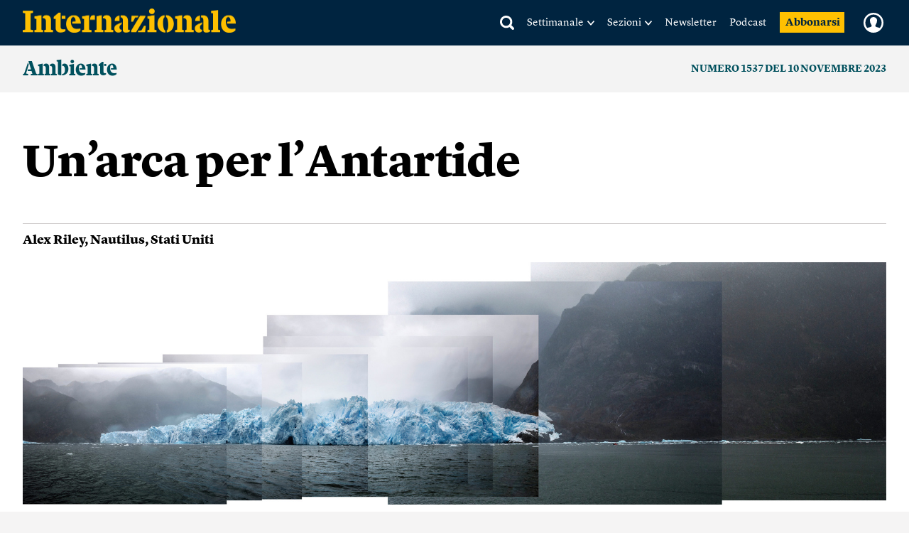

--- FILE ---
content_type: text/html; charset=UTF-8
request_url: https://www.internazionale.it/magazine/alex-riley/2023/11/09/un-arca-per-l-antartide
body_size: 85223
content:
<!doctype html>
<!--[if lt IE 7]><html class="no-js lt-ie9 lt-ie8 lt-ie7" lang="it"> <![endif]-->
<!--[if (IE 7)&!(IEMobile)]><html class="no-js lt-ie9 lt-ie8" lang="it"><![endif]-->
<!--[if (IE 8)&!(IEMobile)]><html class="no-js lt-ie9" lang="it"><![endif]-->
<!--[if gt IE 8]><!-->
<html class="no-js" lang="it"><!--<![endif]-->

<head>
	
		<title>Un’arca per l’Antartide - Alex Riley - Internazionale</title>

	
	<meta charset="utf-8">
	<meta name="viewport" content="width=device-width, initial-scale=1.0">
	<meta http-equiv="cleartype" content="on">
	<meta http-equiv="X-UA-Compatible" content="IE=edge,chrome=1">

			<meta name="robots" content="index, follow, noarchive">
	
	<meta name="description" content="Il continente si sta riscaldando rapidamente. Per salvare il suo ecosistema unico servirebbe un parco in cui conservare la fauna, prima che scompaia Leggi">
	<meta name="keywords" content="Alex Riley,Scienza,Antartide,Ambiente,polo sud">
	<meta name="news_keywords" content="Alex Riley,Scienza,Antartide,Ambiente,polo sud">

	<meta name="author" content="Alex Riley">
			<meta name="EdFeature" content="Alex Riley § /tag/autori/alex-riley">

	<meta property="og:site_name" content="Internazionale" />
	<meta property="og:locale" content="it_IT" />
	<meta property="og:type" content="article" />
	<meta property="og:title" content="Un’arca per l’Antartide" />
		<meta property="og:image" content="https://media.internazionale.it/images/2023/11/09/200125-sd.jpg" />
	<meta property="og:description" content="Il continente si sta riscaldando rapidamente. Per salvare il suo ecosistema unico servirebbe un parco in cui conservare la fauna, prima che scompaia Leggi" />
	<meta property="og:url" content="https://www.internazionale.it/magazine/alex-riley/2023/11/09/un-arca-per-l-antartide" />
	<meta property="fb:admins" content="620813028,663553236,668200185,551489099,100002149054642,1021632504,1607558700" />
	<meta property="fb:app_id" content="145217232217340" />
	<meta property="fb:pages" content="28012451759" />

	
	
			<meta property="article:tag" content="Alex Riley" />

	
			<meta property="article:tag" content="Scienza" />

	
			<meta property="article:tag" content="Antartide" />

	
			<meta property="article:tag" content="Ambiente" />

	
			<meta property="article:tag" content="polo sud" />

				<meta property="article:published_time" content="2023-11-09T12:18:34+01:00" />
			<meta property="article:modified_time" content="2023-11-10T11:49:06+01:00" />
	
			<meta name="twitter:card" content="summary_large_image">
		<meta name="twitter:site" content="@Internazionale">
	<meta name="twitter:title" content="Un’arca per l’Antartide - Alex Riley">
	<meta name="twitter:description" content="Il continente si sta riscaldando rapidamente. Per salvare il suo ecosistema unico servirebbe un parco in cui conservare la fauna, prima che scompaia Leggi">
	<meta name="twitter:creator" content="">
	<meta name="twitter:image:src" content="https://media.internazionale.it/images/2023/11/09/200125-sd.jpg">
	<meta name="twitter:domain" content="internazionale.it">

	
		<script type="application/ld+json">
			{"@context":"http://schema.org","@type":"NewsArticle","mainEntityOfPage":{"@type":"WebPage","@id":"https://www.internazionale.it/magazine/alex-riley/2023/11/09/un-arca-per-l-antartide"},"headline":"Un\u2019arca per l\u2019Antartide","image":{"@type":"ImageObject","url":"https://media.internazionale.it/images/2023/11/09/200125-sd.jpg"},"datePublished":"2023-11-09T12:18:34+01:00","dateModified":"2023-11-10T11:49:06+01:00","author":[{"@type":"Person","name":"Alex Riley"}],"publisher":{"@type":"Organization","name":"Internazionale","url":"https://www.internazionale.it","logo":{"@type":"ImageObject","url":"https://static.internazionale.it/assets/img/internazionale-logo.png","width":600,"height":69}},"description":"Il continente si sta riscaldando rapidamente. Per salvare il suo ecosistema unico servirebbe un parco in cui conservare la fauna, prima che scompaia Leggi","isAccessibleForFree":"False","hasPart":{"@type":"WebPageElement","isAccessibleForFree":"False","cssSelector":".paywall-active"},"articleSection":"magazine"}		</script>

		

			<link href="https://www.internazionale.it/magazine/alex-riley/2023/11/09/un-arca-per-l-antartide" rel="canonical" />
		
	<link rel="alternate" type="application/rss+xml" title="Internazionale - RSS" href="https://www.internazionale.it/sitemaps/rss.xml" />
	<link rel="alternate" type="application/rss+xml" title="Internazionale - RSS Italia" href="https://www.internazionale.it/sitemaps/rss_italia.xml" />
	<link rel="alternate" type="application/rss+xml" title="Internazionale - RSS Foto" href="https://www.internazionale.it/sitemaps/rss_foto.xml" />
	<link rel="alternate" type="application/rss+xml" title="Internazionale - RSS Video" href="https://www.internazionale.it/sitemaps/rss_video.xml" />
	<link rel="alternate" type="application/rss+xml" title="Internazionale - RSS Opinioni" href="https://www.internazionale.it/sitemaps/rss_opinioni.xml" />
	<link rel="alternate" type="application/rss+xml" title="Internazionale - RSS Reportage" href="https://www.internazionale.it/sitemaps/rss_reportage.xml" />

	<link rel="apple-touch-icon-precomposed" sizes="57x57" href="https://static.internazionale.it/assets/img/apple-icon-57x57-precomposed.png" />
	<link rel="apple-touch-icon-precomposed" sizes="72x72" href="https://static.internazionale.it/assets/img/apple-icon-72x72-precomposed.png" />
	<link rel="apple-touch-icon-precomposed" sizes="114x114" href="https://static.internazionale.it/assets/img/apple-icon-114x114-precomposed.png" />
	<link rel="apple-touch-icon-precomposed" sizes="144x144" href="https://static.internazionale.it/assets/img/apple-icon-144x144-precomposed.png" />


	<!-- For all browsers -->
			<link rel='stylesheet' href='https://static.internazionale.it/assets/fonts/Lyon-Text/fonts.css' media='screen,print'>
		<link rel='stylesheet' href='https://static.internazionale.it/assets/fonts/Lyon-Text-OSF/fonts.css' media='screen,print'>
		<link rel='stylesheet' href='https://static.internazionale.it/assets/fonts/Lyon-Hed/fonts.css' media='screen,print'>
		<link rel='stylesheet' href='https://static.internazionale.it/assets/fonts/Stencil/fonts.css?2' media='screen,print'>

					<link rel='stylesheet' href='https://static.internazionale.it/assets/css/style.435.min.css' media='screen'>
			<link rel='stylesheet' href='https://static.internazionale.it/assets/css/print.10.css' media='print'>
							<link rel='stylesheet' href='https://static.internazionale.it/assets/fonts/Graphik/fonts.css?1' media='screen,print'>
				<link rel='stylesheet' href='https://static.internazionale.it/assets/fonts/Guardian-Text-Egyptian/fonts.css' media='screen,print'>
				<link rel='stylesheet' href='https://static.internazionale.it/assets/fonts/Tiempos/fonts.css' media='screen,print'>
						<link rel='stylesheet' href='https://static.internazionale.it/assets/css/tailwind.css?101' media='screen'>
			<link rel='stylesheet' href='https://static.internazionale.it/assets/css/homepage/tailwind_home.css?1768896767' media='screen'>
		
		<!-- COOKIE BANNER -->
	<!-- JavaScript -->
	<script type="text/javascript">
		var _iub = _iub || [];
		_iub.csConfiguration = {
			"ccpaAcknowledgeOnDisplay": true,
			"ccpaAcknowledgeOnLoad": true,
			"consentOnContinuedBrowsing": false,
			"countryDetection": true,
			"enableCcpa": true,
			"enableTcf": true,
			"googleAdditionalConsentMode": true,
			"googleEnableAdvertiserConsentMode": true,
			"invalidateConsentWithoutLog": true,
			"perPurposeConsent": true,
			"siteId": 2578737,
			"tcfPurposes": {
				"1": true,
				"2": "consent_only",
				"3": "consent_only",
				"4": "consent_only",
				"5": "consent_only",
				"6": "consent_only",
				"7": "consent_only",
				"8": "consent_only",
				"9": "consent_only",
				"10": "consent_only"
			},
			"cookiePolicyId": 38414104,
			"lang": "it",
			"banner": {
				"acceptButtonCaptionColor": "#FFFFFF",
				"acceptButtonColor": "#007BB5",
				"acceptButtonDisplay": true,
				"applyStyles": false,
				"backgroundColor": "#F4F4F5",
				"brandBackgroundColor": "#FFFFFF",
				"brandTextColor": "#000000",
				"closeButtonDisplay": false,
				"customizeButtonCaptionColor": "#007BB5",
				"customizeButtonColor": "#FFFFFF",
				"customizeButtonDisplay": false,
				"explicitWithdrawal": true,
				"fontSize": "14px",
				"listPurposes": true,
				"logo": "https://static.internazionale.it/assets/img/internazionale-logo.png",
				"brandBackgroundColor": "#002440",
				"position": "float-center",
				"backgroundOverlay": true,
				"rejectButtonCaption": "Rifiuta e abbonati",
				"rejectButtonCaptionColor": "#007BB5",
				"rejectButtonColor": "#FFFFFF",
				"rejectButtonDisplay": true,
				"textColor": "#000000",
				"content": "La redazione di Internazionale si impegna ogni giorno a fornire un’informazione di qualità. Questo ha un costo e per sostenerlo abbiamo bisogno anche della pubblicità mirata, che tra l’altro permette di leggere una parte dei contenuti gratuitamente. Senza il contributo della pubblicità l’accesso al sito di Internazionale avviene con il pagamento di abbonamenti che hanno costi crescenti. Per questo chiediamo il tuo consenso all’uso di cookie o tecnologie simili anche da parte di terzi selezionati per finalità diverse da quelle strettamente necessarie, come specificato nella Cookie policy. <a href='javascript:void(0)' style='display: none !important;' class='iubenda-vendor-list-link'></a> <a href='javascript:void(0)' style='display: none !important;' class='iubenda-advertising-preferences-link'></a>"
			}
		};

		window.addEventListener('load', function() {
			initCustomCookieBanner();
			if (_iub && _iub.cs && _iub.cs.api && _iub.cs.api.ui) {
				_iub.cs.api.ui.hideFloatingPreferencesButton();
			}
		});

		function openIubPrefs(el) {
			let a = $(`.${el.className}`);
			if (a.length > 1) {
				a[0].click();
			}
		}

		function initCustomCookieBanner() {
			setTimeout(function() {
				$(".iubenda-cs-opt-group-custom").remove();
				if (is_internaz_subscribed()) {
					$(".iubenda-cs-reject-btn.iubenda-cs-btn-primary").html("Rifiuta")
				} else {
					$(".iubenda-cs-reject-btn.iubenda-cs-btn-primary").click(
						function() {
							document.location.href = UTENTE_URL + '/abbonati';
						}
					);
					if (!is_logged_in()) {
						$(".iubenda-cs-rationale").append($("<div id=\"cookie-banner-footer\">    <div class=\"iubenda-cs-opt-group login\">        <div class=\"login_label\">Hai già un abbonamento?</div>        <div class=\"login_button\">            <button onclick=\"document.location.href = UTENTE_URL + '/login?ref=aHR0cHM6Ly93d3cuaW50ZXJuYXppb25hbGUuaXQvbWFnYXppbmUvYWxleC1yaWxleS8yMDIzLzExLzA5L3VuLWFyY2EtcGVyLWwtYW50YXJ0aWRl'\"                    class=\"iubenda-cs-login iubenda-cs-btn-primary\" tabindex=\"0\" role=\"button\">Entra            </button>        </div>    </div>    <div id=\"iubenda-cs-paragraph\">Noi e terze parti selezionate utilizziamo cookie o tecnologie simili per finalità        tecniche e, con il tuo consenso, anche per “interazioni e funzionalità semplici”, “miglioramento        dell’esperienza”, “misurazione” e “targeting e pubblicità”. Il rifiuto del consenso può rendere non disponibili        le relative funzioni. Per quanto riguarda la pubblicità, noi e        <a onclick=\"openIubPrefs(this);\" href='javascript:void(0)' class='iubenda-vendor-list-link'>            terze parti        </a> selezionate, potremmo utilizzare <em>dati di geolocalizzazione precisi e l’identificazione            attraverso la scansione del dispositivo</em>, al fine di <em>archiviare e/o accedere a informazioni su un            dispositivo</em> e trattare dati personali come i tuoi dati di utilizzo, per le seguenti        <a onclick=\"openIubPrefs(this);\" href='javascript:void(0)' class='iubenda-advertising-preferences-link'>            finalità pubblicitarie        </a>: <em>annunci            e contenuti personalizzati, valutazione degli annunci e del contenuto, osservazioni del pubblico e sviluppo            di prodotti</em>. Puoi liberamente prestare, rifiutare o revocare il tuo consenso, in qualsiasi momento,        accedendo al pannello delle preferenze.    </div></div>"));
					}
				}
				setTimeout(function() {
					let cookieOverlayerSelector =
						"#iubenda-cs-banner.iubenda-cs-default-floating.iubenda-cs-center" +
						".iubenda-cs-overlay.iubenda-cs-slidein.iubenda-cs-no-heading.iubenda-cs-visible .iubenda-cs-container";
					$(cookieOverlayerSelector).show();
				}, 200);
			}, 100);
		}
	</script>
	<script type="text/javascript" src="//cdn.iubenda.com/cs/tcf/stub-v2.js"></script>
	<script type="text/javascript" src="//cdn.iubenda.com/cs/tcf/safe-tcf-v2.js"></script>
	<script type="text/javascript" src="//cdn.iubenda.com/cs/iubenda_cs.js" charset="UTF-8" async></script>
	<!-- /COOKIE BANNER -->

	<script>
		var APP_ENV = 'prod';
		var SITEURL = 'https://www.internazionale.it';
		var ASSETS_URL = 'https://static.internazionale.it/assets/';
		var DIZIONARIO_URL = 'https://dizionario.internazionale.it';
		var UTENTE_URL = 'https://utente.internazionale.it';
		var ESSENZIALE_URL = 'https://www.internazionale.it/essenziale';
		var API_URL = 'https://api.internazionale.it';
		var API_PAYWALL_CHECK = 'https://apigw.internazionale.it/paywall-check/';
		var API_SHARED_LINKS = 'https://apigw.internazionale.it/shared-links/';
		var STRIPE_API_KEY = 'pk_live_SPFBVnPThQuuVTQEjiH2ESQe';

					localStorage.removeItem('user_bookmarks');
		var PRODUCT_PAPER_3MONTH = '1054';
        var PRODUCT_PAPER_6MONTH = '1040';
        var PRODUCT_PAPER_1YEAR = '481';
        var PRODUCT_PAPER_2YEAR = '1005';
        var PRODUCT_DIGITALE_3MONTHS = '1064';
        var PRODUCT_DIGITALE_6MONTHS = '1100';
        var PRODUCT_DIGITALE_1YEAR = '482';
        var PRODUCT_KIDS_6MONTH = '1123';
        var PRODUCT_KIDS_1YEAR = '1122';
        var PRODUCT_INTERNAZ_KIDS_6MONTH = '1124';
        var PRODUCT_INTERNAZ_KIDS_1YEAR = '1134';
        var PRODUCT_MINISUBSCRIPTION_AMERICANA_1YEAR = '1320';
        var PRODUCT_MINISUBSCRIPTION_AMERICANA_1MONTH = '1323';
        var CAMPAIGN_KIDS_SEDICESIMO_1YEAR = '688';
        var CAMPAIGN_INTERNAZ_KIDS_SEDICESIMO_1YEAR = '689';
        var CAMPAIGN_KIDS_NATALE_1YEAR = '693';
        var CAMPAIGN_RITORNA_PAPER_3MONTH = '586';
        var CAMPAIGN_RITORNA_PAPER_6MONTH = '587';
        var CAMPAIGN_RITORNA_PAPER_1YEAR = '588';
        var CAMPAIGN_RITORNA_PAPER_2YEAR = '589';
        var CAMPAIGN_OCCASIONE_PAPER_3MONTH = '601';
        var CAMPAIGN_OCCASIONE_PAPER_6MONTH = '599';
        var CAMPAIGN_OCCASIONE_PAPER_1YEAR = '595';
        var CAMPAIGN_OCCASIONE_PAPER_2YEAR = '597';
        var CAMPAIGN_OCCASIONE2_PAPER_3MONTH = '602';
        var CAMPAIGN_OCCASIONE2_PAPER_6MONTH = '600';
        var CAMPAIGN_OCCASIONE2_PAPER_1YEAR = '596';
        var CAMPAIGN_OCCASIONE2_PAPER_2YEAR = '598';
        var CAMPAIGN_BACKTOSCHOOL_PAPER_6MONTH = '620';
        var CAMPAIGN_DIGITAlE_6MONTHS = '649';
        var CAMPAIGN_PAPER_6MONTHS = '653';
        var CAMPAIGN_MILANO_PAPER_3MONTH = '716';
        var CAMPAIGN_MILANO_DIGITALE_3MONTH = '717';
        var CAMPAIGN_PODCAST2023_DIGITALE_1YEAR = '1006';
        var CAMPAIGN_PODCAST2023_PAPER_1YEAR = '1007';
        var CAMPAIGN_PODCAST2024_DIGITALE_1YEAR = '1059';
        var CAMPAIGN_3MPAPER2024_DIGITALE_1YEAR = '1082';
        var CAMPAIGN_KIDS_SCHOOLS_ID = '1092';
        var CAMPAIGN_KIDS_SCHOOLS_6MONTHS_ID = '955';
        var SUBSCRIPTION_KIDS_1YEAR_ID = '1122';
        var SUBSCRIPTION_KIDS_6MONTHS_ID = '1123';
        var SUBSCRIPTION_KIDS_COMB_CARTA_6MONTHS_ID = '1124';
        var SUBSCRIPTION_KIDS_COMB_CARTA_1YEAR_ID = '1134';
        var SUBSCRIPTION_ESSENZIALEDIGITAL_1Y_ID = '1234';
        var SUBSCRIPTION_ESSENZIALEDIGITAL_6M_ID = '1238';
        var SUBSCRIPTION_ESSENZIALEDIGITAL_3M_ID = '1237';
        var SUBSCRIPTION_COMB_ESSENZIALEDIGITAL_DIGITAL_1Y_ID = '1236';
        var SUBSCRIPTION_COMB_ESSENZIALEDIGITAL_DIGITAL_6M_ID = '1240';
        var SUBSCRIPTION_COMB_ESSENZIALEDIGITAL_DIGITAL_3M_ID = '1239';
        var SUBSCRIPTION_COMB_ESSENZIALEDIGITAL_PAPER_1Y_ID = '1235';
        var SUBSCRIPTION_COOP_DIGITAL_1YEAR_ID = '482';
        var CAMPAIGN_COOP_DIGITAL_1YEAR_ID_ID = '795';
        var SUBSCRIPTION_COOP_PAPER_1YEAR_ID = '481';
        var CAMPAIGN_COOP_PAPER_1YEAR_ID = '794';
        var CAMPAIGN_BAG_PAPER_1YEAR_ID = '798';
        var CAMPAIGN_BAG_PAPER_2YEAR_ID = '799';
        var CAMPAIGN_BAG_PAPER_KIDS_1YEAR_ID = '800';
        var CAMPAIGN_PROMO_SCOPRI_ESSENZIALEDIG_1YEAR = '873';
        var CAMPAIGN_PROMO_GIFT_FROM_SUBSCRIBED_6MONTHS = '909';
        var CAMPAIGN_PROMO_ABROAD_6MONTHS = '910';
        var CAMPAIGN_PROMO_FESTIVAL_PAPER_6MONTHS = '936';
        var CAMPAIGN_PROMO_FESTIVAL_DIGITAL_6MONTHS = '935';
        var CAMPAIGN_PROMO_FESTIVAL_COMBO_PAPER_KIDS_6MONTHS = '938';
        var CAMPAIGN_PROMO_FESTIVAL_KIDS_6MONTHS = '937';
        var CAMPAIGN_PROMO_UNAPROPOSTA_PAPER_1YEAR = '944';
        var CAMPAIGN_PROMO_PROPOSTA_PAPER_6MONTHS = '945';
        var CAMPAIGN_PROMO_FOCUS_PAPER_6MONTHS = '946';
        var CAMPAIGN_PROMO_KIDS_SPECIALE2024_ID = '1096';
        var CAMPAIGN_PROMO_KIDS_SPECIALE2024_DEM_ID = '1105';
        var PRODUCT_YOUANDME_DIGITALE_OROSCOPO_2023 = '1353';
        var CAMPAIGN_MINISUBSCRIPTION_AMERICANA_1YEAR_DEFAULT = '992';
        var CAMPAIGN_MINISUBSCRIPTION_AMERICANA_1MONTH_DEFAULT = '995';
        var CAMPAIGN_MINISUBSCRIPTION_AMERICANA_1YEAR_PROMO_FIRSTYEAR = '994';
        var CAMPAIGN_MINISUBSCRIPTION_AMERICANA_1MONTH_PROMO_FIRSTYEAR = '996';
        var PIANO_ENABLED = '1';
        var PIANO_EXP_FQDN = 'experience-eu.piano.io';
        var PIANO_APPLICATION_ID = 'e5TGjQBUpe';
        		var RECAPTCHA_SITE_KEY = '6Lcc3Q4eAAAAAPW7Nvcz-0gAJ7cJZDUQ8R7QE9jU';
	</script>


	

			<script src='https://static.internazionale.it/assets/js/vendor/vue.min.js'></script>
		<!--	<script src="--><!--js/ed_Related_init.js?9"></script>-->

	<script type="text/plain" class="_iub_cs_activate" data-iub-purposes="3" data-suppressedsrc="https://platform.twitter.com/widgets.js"></script>
			<script src='https://static.internazionale.it/assets/js/js.329.min.js'></script>
	
	<script>
		var podcast_paywall_check = async function() {
			let podcast_subscribed = false;
			let auld = await auth_user_logged_data();
			if (auld && auld.inSubscribed != undefined) {
				podcast_subscribed = auld.inSubscribed;
			}
			return podcast_subscribed;
		};
	</script>

	<!-- privacy cookies new with CMP -->
	<script src='https://static.internazionale.it/assets/js/cookies_gdpr.js?9'></script>

	
		<!-- Google tag (gtag.js) GA4 -->
		<script type="text/plain" class="_iub_cs_activate-inline" data-iub-purposes="4">
			var uid = parseInt(Base64.decode(read_cookie('internaz_authusid_tkn')));
		</script>
		<script type="text/plain" class="_iub_cs_activate" data-iub-purposes="4" data-suppressedsrc="https://www.googletagmanager.com/gtag/js?id=G-SK17HL2RH6"></script>
		<script type="text/plain" class="_iub_cs_activate-inline" data-iub-purposes="4">
			window.dataLayer = window.dataLayer || [];
		function gtag(){dataLayer.push(arguments);}
		gtag('js', new Date());
		if (uid > 0) {
			gtag('config', 'G-SK17HL2RH6', {'user_id': uid});
			if (typeof is_internaz_subscribed == 'function' && is_internaz_subscribed()) {
				gtag('set', {
					'user_properties': {
						'internaz_subscriber': 'true' // Utente abbonato a Internazionale
					}
				});
			}
		} else {
			gtag('config', 'G-SK17HL2RH6');
		}
		</script>

		
	
	<!-- smartadserver -->
	
		<!--[if (lt IE 9) & (!IEMobile)]>
	<script src='https://static.internazionale.it/assets/js/vendor/selectivizr-min.js'></script>
	<link rel='stylesheet' href='https://static.internazionale.it/assets/css/lte-ie8.css'>
	<![endif]-->

			<link rel="shortcut icon" href="https://static.internazionale.it/assets/img/favicon.ico">
		<link rel="shortcut icon" href="https://static.internazionale.it/assets/img/favicon.png">
		<!-- Marfeel -->
	<script type="text/plain" class="_iub_cs_activate-inline" data-iub-purposes="4">
		!function(){"use strict";function e(e){var t=!(arguments.length>1&&void 0!==arguments[1])||arguments[1],c=document.createElement("script");c.src=e,t?c.type="module":(c.async=!0,c.type="text/javascript",c.setAttribute("nomodule",""));var n=document.getElementsByTagName("script")[0];n.parentNode.insertBefore(c,n)}!function(t,c){!function(t,c,n){var a,o,r;n.accountId=c,null!==(a=t.marfeel)&&void 0!==a||(t.marfeel={}),null!==(o=(r=t.marfeel).cmd)&&void 0!==o||(r.cmd=[]),t.marfeel.config=n;var i="https://sdk.mrf.io/statics";e("".concat(i,"/marfeel-sdk.js?id=").concat(c),!0),e("".concat(i,"/marfeel-sdk.es5.js?id=").concat(c),!1)}(t,c,arguments.length>2&&void 0!==arguments[2]?arguments[2]:{})}(window,3538,{} /*config*/)}();
	</script>
		<!-- Plausible enabled without iubenda -->
	<script defer data-domain="internazionale.it" src="https://plausible.io/js/script.manual.pageview-props.js"></script>
	<script type="text/javascript">
		window.plausible = window.plausible || function() {
			(window.plausible.q = window.plausible.q || []).push(arguments)
		}
	</script>
	<script type="text/javascript">
		if (auth_user_data != undefined && auth_user_data.is_logged != undefined) {
			plausible('pageview', {
				props: {
					logged_in: auth_user_data.is_logged
				}
			})
		} else {
			plausible('pageview');
		}
	</script>
				<script>
			window.piano_vars = JSON.parse('{"card_digital_1month_price":"7,90 \u20ac","card_digital_1month_duration":"1 mese","card_digital_3months_price":"14,50 \u20ac","card_digital_3months_duration":"3 mesi","card_digital_6months_price":"45 \u20ac","card_digital_6months_duration":"6 mesi","card_digital_1year_price":"79 \u20ac","card_digital_1year_duration":"1 anno","card_digital_2years_price":"139 \u20ac","card_digital_2years_duration":"2 anni","card_paper_3months_price":"29 \u20ac","card_paper_3months_duration":"3 mesi","card_paper_6months_price":"69 \u20ac","card_paper_6months_duration":"6 mesi","card_paper_1year_price":"119 \u20ac","card_paper_1year_duration":"1 anno","card_paper_2years_price":"189 \u20ac","card_paper_2years_duration":"2 anni","card_kids_6months_price":"9 \u20ac","card_kids_6months_duration":"6 mesi","card_kids_1year_price":"24 \u20ac","card_kids_1year_duration":"1 anno","card_combokids_6months_price":"55 \u20ac","card_combokids_6months_duration":"6 mesi","card_combokids_1year_price":"134 \u20ac","card_combokids_1year_duration":"1 anno","card_minisubscriptions_oroscopo_1month_price":"2 \u20ac","card_minisubscriptions_oroscopo_1month_duration":"1 mese","card_minisubscriptions_oroscopo_1year_price":"24 \u20ac","card_minisubscriptions_oroscopo_1year_duration":"1 anno","updated_at":"2026-01-20 00:05:02"}');
		</script>
		<!-- Splide include for inline ribbon Piano module -->
	<!-- <script src="https://cdn.jsdelivr.net/npm/@splidejs/splide@4.1.4/dist/js/splide.min.js"></script> -->
	<script src="https://static.internazionale.it/assets/js/vendor/splide/splide.js"></script>
	<link rel='stylesheet' href='https://static.internazionale.it/assets/css/vendor/splide/splide.css' media='screen'>
	<!-- <link href="https://cdn.jsdelivr.net/npm/@splidejs/splide@4.1.4/dist/css/splide.min.css" rel="stylesheet"> -->
	<script defer src="https://static.internazionale.it/assets/js/paywall.js?21"></script>
	<script defer src="https://static.internazionale.it/assets/js/piano.js?5"></script>
	<style type="text/css">
		#piano-fallback,
		.piano-fallback {
			display: none;
		}
	</style>
	<!-- start code GOOGLE AD MANAGER in HEAD -->
	<script async src="https://securepubads.g.doubleclick.net/tag/js/gpt.js" crossorigin="anonymous"></script>

	<script>
		window.googletag = window.googletag || {cmd: []};
		googletag.cmd.push(function() {
			googletag.defineOutOfPageSlot('/104676457/STICKY_FISSO_DSKeMSITE', 'div-gpt-ad-1765878463969-0').addService(googletag.pubads());
			googletag.pubads().enableSingleRequest();
			googletag.enableServices();
		});
	</script>

	<script>
		window.googletag = window.googletag || {cmd: []};
		googletag.cmd.push(function() {

			// --- Lettura parametri URL
			const urlParams = new URLSearchParams(window.location.search);
			const bannerId = urlParams.get('banner_id');
			const fromNewsletter = urlParams.has('from-newsletter');
			console.log('GPT init — bannerId:', bannerId, 'fromNewsletter:', fromNewsletter);

			// --- Targeting dinamico PRIMA della definizione degli slot
			if (bannerId) {
			googletag.pubads().setTargeting('banner_id', bannerId);
			console.log('setTargeting banner_id ->', bannerId);
			}
			if (fromNewsletter) {
			googletag.pubads().setTargeting('origin', 'newsletter');
			console.log('setTargeting origin -> newsletter');
			}
			// --- Slot standard
			googletag.defineSlot('/104676457/Billboard_1_DSK(970x250)_e_MSITE(300x250)', [[300,250],[970,90],[250,250],[960,90],[750,200],[970,66],[300,50],[930,180],[300,31],[970,250],[300,75],[728,90],[750,100],[300,100]], 'div-gpt-ad-1761138116014-0').addService(googletag.pubads());
			googletag.defineSlot('/104676457/Billboard_2_DSK(970x250)_e_MSITE(300x250)', [[300,250],[970,90],[250,250],[960,90],[750,200],[970,66],[300,50],[930,180],[300,31],[970,250],[300,75],[728,90],[750,100],[300,100]], 'div-gpt-ad-1760357613633-0').addService(googletag.pubads());
			googletag.defineSlot('/104676457/Billboard_3_DSK(970x250)_e_MSITE(300x250)', [[300,250],[970,90],[250,250],[960,90],[750,200],[970,66],[300,50],[930,180],[300,31],[970,250],[300,75],[728,90],[750,100],[300,100]], 'div-gpt-ad-1760357399646-0').addService(googletag.pubads());
			googletag.defineSlot('/104676457/Billboard_4_DSK(970x250)_e_MSITE(300x250)', [[300,250],[970,90],[250,250],[960,90],[750,200],[970,66],[300,50],[930,180],[300,31],[970,250],[300,75],[728,90],[750,100],[300,100]], 'div-gpt-ad-1760357973164-0').addService(googletag.pubads());
			googletag.defineSlot('/104676457/Billboard_5_DSK(970x250)_e_MSITE(300x250)', [[300,250],[970,90],[250,250],[960,90],[750,200],[970,66],[300,50],[930,180],[300,31],[970,250],[300,75],[728,90],[750,100],[300,100]], 'div-gpt-ad-1760358040128-0').addService(googletag.pubads());
			googletag.defineSlot('/104676457/BB6_DSK(970x250)_MSITE(300x250)_SPONSORIZZAZIONE', [[970, 250], [300, 250]], 'div-gpt-ad-1763380720642-0').addService(googletag.pubads());
			googletag.defineSlot('/104676457/BB6_DSK(970x250)_MSITE(300x250)_SPONSORIZZAZIONE', [[970, 250], [300, 250]], 'div-gpt-ad-1763380720642-1').addService(googletag.pubads());
			googletag.defineSlot('/104676457/BB6_DSK(970x250)_MSITE(300x250)_SPONSORIZZAZIONE', [[970, 250], [300, 250]], 'div-gpt-ad-1763380720642-2').addService(googletag.pubads());
			googletag.defineSlot('/104676457/BB6_DSK(970x250)_MSITE(300x250)_SPONSORIZZAZIONE', [[970, 250], [300, 250]], 'div-gpt-ad-1763380720642-3').addService(googletag.pubads());
			googletag.defineSlot('/104676457/BB6_DSK(970x250)_MSITE(300x250)_SPONSORIZZAZIONE', [[970, 250], [300, 250]], 'div-gpt-ad-1763380720642-4').addService(googletag.pubads());
			googletag.defineSlot('/104676457/BB6_DSK(970x250)_MSITE(300x250)_SPONSORIZZAZIONE', [[970, 250], [300, 250]], 'div-gpt-ad-1763380720642-5').addService(googletag.pubads());
			googletag.defineSlot('/104676457/BB6_DSK(970x250)_MSITE(300x250)_SPONSORIZZAZIONE', [[970, 250], [300, 250]], 'div-gpt-ad-1763380720642-6').addService(googletag.pubads());
			googletag.defineSlot('/104676457/BB6_DSK(970x250)_MSITE(300x250)_SPONSORIZZAZIONE', [[970, 250], [300, 250]], 'div-gpt-ad-1763380720642-7').addService(googletag.pubads());
			googletag.defineSlot('/104676457/BB6_DSK(970x250)_MSITE(300x250)_SPONSORIZZAZIONE', [[970, 250], [300, 250]], 'div-gpt-ad-1763380720642-8').addService(googletag.pubads());
			googletag.defineSlot('/104676457/BB6_DSK(970x250)_MSITE(300x250)_SPONSORIZZAZIONE', [[970, 250], [300, 250]], 'div-gpt-ad-1763380720642-9').addService(googletag.pubads());
			googletag.defineSlot('/104676457/BB6_DSK(970x250)_MSITE(300x250)_SPONSORIZZAZIONE', [[970, 250], [300, 250]], 'div-gpt-ad-1763380720642-10').addService(googletag.pubads());
			googletag.defineSlot('/104676457/BB6_DSK(970x250)_MSITE(300x250)_SPONSORIZZAZIONE', [[970, 250], [300, 250]], 'div-gpt-ad-1763380720642-11').addService(googletag.pubads());
			googletag.defineSlot('/104676457/BB6_DSK(970x250)_MSITE(300x250)_SPONSORIZZAZIONE', [[970, 250], [300, 250]], 'div-gpt-ad-1763380720642-12').addService(googletag.pubads());
			googletag.defineSlot('/104676457/BB6_DSK(970x250)_MSITE(300x250)_SPONSORIZZAZIONE', [[970, 250], [300, 250]], 'div-gpt-ad-1763380720642-13').addService(googletag.pubads());
			googletag.defineSlot('/104676457/BB6_DSK(970x250)_MSITE(300x250)_SPONSORIZZAZIONE', [[970, 250], [300, 250]], 'div-gpt-ad-1763380720642-14').addService(googletag.pubads());
			googletag.defineSlot('/104676457/BB6_DSK(970x250)_MSITE(300x250)_SPONSORIZZAZIONE', [[970, 250], [300, 250]], 'div-gpt-ad-1763380720642-15').addService(googletag.pubads());
			googletag.defineSlot('/104676457/MH_1350*250-970*250-320*100-388*100', [[970,66],[320,100],[950,90],[300,50],[970,250],[300,75],[980,120],[388,100],[728,90],[980,90],[1350,250],[300,100],[930,180],[970,90],[960,90]], 'div-gpt-ad-1761203348866-0').addService(googletag.pubads());
			googletag.defineSlot('/104676457/HALFPAGE_300x600-DSK', [[300,250],[300,600]], 'div-gpt-ad-1761207342524-0').addService(googletag.pubads());

			// --- Out-of-Page SOLO se ?from-newsletter è presente
			if (fromNewsletter) {
			googletag.defineOutOfPageSlot('/104676457/OVERLAY_NEWSLLETER', 'div-gpt-ad-1763134387499-0')
				.addService(googletag.pubads());
			console.log("Interstitial ATTIVATO perché ?from-newsletter è presente");
			} else {
			googletag.defineOutOfPageSlot('/104676457/INTERSTITIAL_OVERLAY', 'div-gpt-ad-1760688645651-0')
				.addService(googletag.pubads());
			console.log("Interstitial NON caricato (parametro assente)");
			}

			// --- Impostazioni GAM
			googletag.pubads().enableSingleRequest();
			googletag.enableServices();
			console.log('Targeting keys after enableServices:', googletag.pubads().getTargetingKeys());
		});
	</script>

	<!-- end code GOOGLE AD MANAGER in HEAD -->
	<style>
		/* Style for fix graphic glitch of INTERSTITIAL_OVERLAY Google Ads */
		div#google_ads_iframe_\/104676457\/INTERSTITIAL_OVERLAY_0__container__,
		div#google_ads_iframe_\/104676457\/OVERLAY_NEWSLLETER_0__container__,
		#google_ads_iframe_\/104676457\/STICKY_FISSO_DSKeMSITE_0__container__ {
			display: none;
		}
	</style>

</head>

<body class="white_bg tw" id="internazionale">
	<!-- page: magazine-article -->
		<!-- /104676457/OVERLAY_NEWSLLETER GAM -->
	<div id='div-gpt-ad-1763134387499-0'style="display:none;">
	<script>
		googletag.cmd.push(function() { googletag.display('div-gpt-ad-1763134387499-0'); });
	</script>
	</div>
    <!-- /104676457/INTERSTITIAL_OVERLAY GAM -->
    <div id='div-gpt-ad-1760688645651-0' style="display:none;" class="ad_ext">
        <script>
            googletag.cmd.push(function() {
                googletag.display('div-gpt-ad-1760688645651-0');
            });
        </script>
    </div>

			<!-- /104676457/STICKY_FISSO_DSKeMSITE -->
		<div id='div-gpt-ad-1765878463969-0' class="ad_ext">
			<script>
				googletag.cmd.push(function() { googletag.display('div-gpt-ad-1765878463969-0'); });
			</script>
		</div>
	<div class="btc--new btc--above_nav btc--mobile ad ad_ext"><div class="banner_top_container ad ad_ext">
	<div class="ads_title_top">pubblicità</div>
	<div class="ads_content_top">
		<div class="banner_ame ros_top_banner">
			<div class="ads_content_top_wrapper ros_top_banner">
				<div class="wrapAd" id="sas_30937">
				<!-- /104676457/MH_1350*250-970*250-320*100-388*100 GAM -->
				<div id='div-gpt-ad-1761203348866-0' style='min-width: 300px; min-height: 50px;'>
					<script>
						googletag.cmd.push(function() { googletag.display('div-gpt-ad-1761203348866-0'); });
					</script>
				</div>
				</div>
				<!-- <div class="wrapAd" id="sas_30937">
					<script type="text/javascript">
                        sas.cmd.push(function(){
                            sas.call("std", {
                                siteId:		66452,	// 
                                pageId:		510727,	// Pagina : internazionale.it/ros                                formatId: 	30937,	// Formato : MASTHEAD_970x90 970x90
                                target:		''	// Targeting
                            });
                        });
					</script>
					<noscript>
						<a href="https://www3.smartadserver.com/ac?jump=1&nwid=1207&siteid=66452&pgname=ros&fmtid=30937&visit=m&tmstp=[timestamp]&out=nonrich" target="_blank">
						<img src="https://www3.smartadserver.com/ac?out=nonrich&nwid=1207&siteid=66452&pgname=ros&fmtid=30937&visit=m&tmstp=[timestamp]" border="0" alt="" /></a>
					</noscript>
				</div> -->
			</div>
		</div>
	</div>
</div></div>
<div class="print_header">
	<img src="https://static.internazionale.it/assets/img/internazionale-logo-print.png" class="logo_print border" />
			<span>https://intern.az/1Ilf</span>
	</div>


<div class="banner-wrapper navbar_home magazine-article">
			<div class="banner-wrapper__inner">
    <header role="banner" class="container container--banner">
        <div class="container--banner__inner">

            <div class="nav_top">
	            <a href="https://www.internazionale.it" alt="Internazionale"><div class="logo"></div></a>

	            <div class="nav_mobile">
					<a href="#nav__profile" class="nav_login"></a>
	            	<a href="#nav_mobile" class="nav_subnav"></a>
	            </div>
			</div>


            <nav id="nav_main">
                <ul>
					<li class="nav-search">
						<a href="#nav__search"></a>
						<div class="nav_triangle">
							<div class="tab_mobile_arrow"><div></div></div>
						</div>
					</li>

					<li class="nav__magazine">
						<a href="#nav__magazine">Settimanale</a>
						<div class="nav_triangle">
							<div class="tab_mobile_arrow"><div></div></div>
						</div>
					</li>

	                <li class="nav__sections">
	                	<a href="#nav__sections">Sezioni</a>
	                	<div class="nav_triangle">
		            		<div class="tab_mobile_arrow"><div></div></div>
		            	</div>
	                </li>

					<li class="">
						<a href="https://www.internazionale.it/newsletter">Newsletter</a>
					</li>

					<li class="">
						<a href="https://www.internazionale.it/podcast/">Podcast</a>
					</li>

					<li class="nav__abbonati">
						<a href="https://utente.internazionale.it/abbonati">
							<span class="subscribe">Abbonarsi</span>
							<span class="gift">Regala</span>
							<span class="whitespace">&nbsp;</span>
						</a>
					</li>
					
					<li class="nav_login_li">
						<a class="nav_login" href="#"></a>
					</li>	

					
                </ul>
			</nav>
			
			<div class="clearer"></div>

        </div><!-- container--banner__inner -->
    </header><!-- banner -->

    <div id="nav_mobile" class="nav" style="display: none;">

        <div class="nav__inner">


			<div class="nav_main nav_main--sub">
				<a href="#nav__magazine">Settimanale</a>
			</div>

			<div id="nav__magazine" class="subnav__items">
				<ul>
					<li><a href="https://www.internazionale.it/sommario">Ultimo numero</a></li>
					<li><a href="https://www.internazionale.it/copertine">Tutti i numeri</a></li>
					<li><a href="https://utente.internazionale.it">Il tuo abbonamento</a></li>
					<li class="nav__abbonati_magazine"><a href="https://utente.internazionale.it/abbonati">Abbonarsi</a></li>
				</ul>
			</div>

			<div class="nav_main nav_main--sub">
				<a href="#nav__sections">Sezioni</a>
			</div>

			<div id="nav__sections" class="subnav__items">
				<ul>
					<li><a href="https://www.internazionale.it/ultimi-articoli">Ultimi articoli</a></li>
					<li><a href="https://www.internazionale.it/i-piu-letti">I più letti</a></li>
					<li><a href="https://www.internazionale.it/oroscopo">Oroscopo</a></li>
					<li><a href="https://www.internazionale.it/reportage">Reportage e inchieste</a></li>
					<li><a href="https://www.internazionale.it/tag/settegiorni">Settegiorni in Europa</a></li>
					<li><a href="https://www.internazionale.it/opinioni">Opinioni</a></li>
					<li><a href="https://www.internazionale.it/video">Video</a></li>
					<li><a href="https://www.internazionale.it/tag/school-of-life">School of life</a></li>
					<li><a href="https://www.internazionale.it/foto">Foto</a></li>
					<li><a href="https://dizionario.internazionale.it">Dizionario italiano</a></li>
					<li><a href="https://www.internazionale.it/festival">Festival</a></li>
					<li><a href="https://www.internazionale.it/savagelove">Savage love</a></li>
					<li class="desktop"><a href="https://www.internazionale.it/autori">Autori</a></li>
					<li class="desktop"><a href="https://www.internazionale.it/fonti">Fonti</a></li>
					<li class="desktop"><a href="https://www.internazionale.it/paesi">Paesi</a></li>
					<li class=""><a href="https://shop.internazionale.it/">Shop</a></li>
				</ul>
			</div>

			<div class="nav_main">
				<a href="https://www.internazionale.it/newsletter">Newsletter</a>
			</div>

			<div class="nav_main">
				<a href="https://www.internazionale.it/podcast/">Podcast</a>
			</div>
            
            <div class="nav_main nav__abbonati_mobile">
            	<a href="https://utente.internazionale.it/abbonati">Abbonarsi</a>
            </div>
			
            <div id="nav__profile" class="subnav__items">
				<div class="nav__profile_title"><span>xxx</span></div>
				<ul>					
					<li><a href="https://utente.internazionale.it/numeri">Leggi Internazionale</a></li>
					<li><a href="https://utente.internazionale.it/area-riservata/anagrafica">I tuoi dati personali</a></li>            		
					<li><a href="https://utente.internazionale.it/area-riservata/ordini">I tuoi ordini</a></li>            		
					<li class="nav__bookmarks"><a href="https://www.internazionale.it/bookmarks">Articoli salvati</a></li>
					<li><a href="https://utente.internazionale.it/rinnova">Regala o rinnova</a></li>
					<li><a href="https://utente.internazionale.it/area-riservata/newsletter">Newsletter</a></li>
            		<li class="nav__logout"><a href="#" >Esci</a></li>
            	</ul>            	
			</div>
            
            <form id="nav__search" class="subnav__items">
                <input type="text" class="search-query" placeholder="Cerca" />
                <input type="hidden" class="search-page" value="https://www.internazionale.it/search/" />
                <button>Search</button>
			</form>

            
        </div><!-- nav__inner -->
    </div><!-- nav -->

</div><!-- banner-wrapper__inner -->
	</div><!-- banner-wrapper new -->

<div class="btc--new btc--under_nav btc--desktop ad ad_ext"><div class="banner_top_container ad ad_ext">
	<div class="ads_title_top">pubblicità</div>
	<div class="ads_content_top">
		<div class="banner_ame ros_top_banner">
			<div class="ads_content_top_wrapper ros_top_banner">
				<div class="wrapAd" id="sas_30937">
				<!-- /104676457/MH_1350*250-970*250-320*100-388*100 GAM -->
				<div id='div-gpt-ad-1761203348866-0' style='min-width: 300px; min-height: 50px;'>
					<script>
						googletag.cmd.push(function() { googletag.display('div-gpt-ad-1761203348866-0'); });
					</script>
				</div>
				</div>
				<!-- <div class="wrapAd" id="sas_30937">
					<script type="text/javascript">
                        sas.cmd.push(function(){
                            sas.call("std", {
                                siteId:		66452,	// 
                                pageId:		510727,	// Pagina : internazionale.it/ros                                formatId: 	30937,	// Formato : MASTHEAD_970x90 970x90
                                target:		''	// Targeting
                            });
                        });
					</script>
					<noscript>
						<a href="https://www3.smartadserver.com/ac?jump=1&nwid=1207&siteid=66452&pgname=ros&fmtid=30937&visit=m&tmstp=[timestamp]&out=nonrich" target="_blank">
						<img src="https://www3.smartadserver.com/ac?out=nonrich&nwid=1207&siteid=66452&pgname=ros&fmtid=30937&visit=m&tmstp=[timestamp]" border="0" alt="" /></a>
					</noscript>
				</div> -->
			</div>
		</div>
	</div>
</div></div>


	<div class="hentryfeed__top"></div> <!-- used for sticky navbar -->
<div id="piano" class="piano"></div>

		

	<div class="magazine-top-band bg-neutral-200 paper_featured_orizzontale_titolofuori">
		<div class="main-container mx-auto flex flex-col lg:flex-row lg:justify-between lg:items-center">
			<div class="magazine-section font-stencil text-xl px-4 lg:px-8 py-2 lg:py-4">
				<span class="magazine-section-title">Ambiente</span>
							</div>
			<div class="magazine-edition font-lyon font-bold border-t border-neutral-300 lg:border-0 text-xs lg:text-sm uppercase px-4 lg:px-8 py-3 lg:py-4">
						<a href="https://www.internazionale.it/sommario/1537">Numero 1537 del 10 novembre 2023</a>
						</div>
		</div>
	</div>

	<div class="btc--new btc--under_nav btc--desktop ad ad_ext"><div class="banner_top_container ad ad_ext">
	<div class="ads_title_top">pubblicità</div>
	<div class="ads_content_top">
		<div class="banner_ame ros_top_banner">
			<div class="ads_content_top_wrapper ros_top_banner">
				<div class="wrapAd" id="sas_30937">
				<!-- /104676457/MH_1350*250-970*250-320*100-388*100 GAM -->
				<div id='div-gpt-ad-1761203348866-0' style='min-width: 300px; min-height: 50px;'>
					<script>
						googletag.cmd.push(function() { googletag.display('div-gpt-ad-1761203348866-0'); });
					</script>
				</div>
				</div>
				<!-- <div class="wrapAd" id="sas_30937">
					<script type="text/javascript">
                        sas.cmd.push(function(){
                            sas.call("std", {
                                siteId:		66452,	// 
                                pageId:		510727,	// Pagina : internazionale.it/ros                                formatId: 	30937,	// Formato : MASTHEAD_970x90 970x90
                                target:		''	// Targeting
                            });
                        });
					</script>
					<noscript>
						<a href="https://www3.smartadserver.com/ac?jump=1&nwid=1207&siteid=66452&pgname=ros&fmtid=30937&visit=m&tmstp=[timestamp]&out=nonrich" target="_blank">
						<img src="https://www3.smartadserver.com/ac?out=nonrich&nwid=1207&siteid=66452&pgname=ros&fmtid=30937&visit=m&tmstp=[timestamp]" border="0" alt="" /></a>
					</noscript>
				</div> -->
			</div>
		</div>
	</div>
</div></div>	
	<article class="hentryfeed__container paper_featured_orizzontale_titolofuori paywall-active" data-stream-page="magazine-article"  data-stream-id="779287" data-sse="0" data-static="1" data-section="magazine" data-article-url="https://data.internazionale.it/stream_data/" data-pwl="1">
				
		<!-- magazine article featured horizontal title out -->
<div class="main-container xl:mx-auto main-container-grid">
    <div class="col-span-full piano piano-article-top"></div>

    
    <h1 class="magazine-article-title col-span-full">Un’arca per l’Antartide</h1>

    <hr class="border-b border-neutral-300 col-span-full">

        <div class="magazine-article-author col-span-full">
            
            
                        
            
                            <a rel="author" href="/tag/autori/alex-riley" itemprop="author">Alex Riley</a>, <a href="/tag/fonti/nautilus">Nautilus</a>, <a href="/tag/paesi/stati-uniti">Stati Uniti</a>          
            
                            
                
                
            
        </div>

        <!-- article summary mobile -->
            <div class="article_summary mobile border-t border-neutral-300 pt-3 mt-2 pb-4 col-span-full lg:col-start-1 lg:col-end-8 xl:col-start-3 xl:col-end-9">
                <p>Il continente si sta riscaldando rapidamente. Per salvare il suo ecosistema unico servirebbe un parco in cui conservare la fauna, prima che scompaia</p>

            </div>

        <div class="magazine-article-main-image col-span-full">
            <figure class="responsive m-0" 
        		data-media="https://media.internazionale.it/images/2023/11/09/200176-sd.jpg" 
        		data-media641="https://media.internazionale.it/images/2023/11/09/200176-md.jpg"		
                data-media1024="https://media.internazionale.it/images/2023/11/09/200176-hd.jpg"        
        		>
        
                <noscript>
                    <img src="https://media.internazionale.it/images/2023/11/09/200176-ld.jpg" />
                </noscript>
        
                <div class="img_overlay">
                    <span class="img_expand" data-src="https://media.internazionale.it/images/2023/11/09/200176-hd.jpg"></span>
                </div>
        
        
                <figcaption>
                Antartide, 2017
                
                (<span class="credit">Paolo Pellegrin, Magnum/Contrasto</span>)
                </figcaption>  
        	</figure>
        </div>
    
</div> 



<div class="main-container xl:mx-auto main-container-grid mt-4 lg:mt-12">	
    
    <!-- article summary -->
    <div class="article_summary desktop border-t border-neutral-300 pt-3 pb-4 row-start-1 col-span-full lg:col-start-4 lg:col-end-10 xl:col-start-4 xl:col-end-10">
        <p>Il continente si sta riscaldando rapidamente. Per salvare il suo ecosistema unico servirebbe un parco in cui conservare la fauna, prima che scompaia</p>

    </div>

    <!-- share -->    
    <div class="col-span-full relative m-0 border-t border-b border-neutral-300 share-tools-div mb-6 lg:col-start-4 lg:col-end-10 xl:col-start-4 xl:col-end-10">
        
        <div class="article-share-tools magazine-article-share-tools flex flex-row">
            <div><a class="tools-share">Condividi</a></div>
            <div><a class="tools-print" onclick="window.print();">Stampa</a></div>
            <div><a class="tools-save"></a></div>
            <div id="loader"><Loader></Loader></div>
        </div>
        
        <ul class="article-share-tools magazine-article-share-popup hidden bg-white border border-neutral-300 rounded">
            <a class="magazine-article-share-close"></a>
            <div class="hidden lg:block w-8 overflow-hidden -mt-5 mb-2 ml-1">
                <div class="magazine-article-share-triangle h-3 w-3 border border-neutral-300 bg-white rotate-45 transform origin-bottom-left"></div>
            </div>
            
            <li class="border-b border-neutral-300 pb-2 mb-2 whitespace-nowrap">
                <a href="https://intern.az/1Ilf" id="copy-link">
                    <span class="share-icon share-icon--link"></span>
                    <span class="link-text">Copia link</span>
                </a>
            </li>
            <li class="border-b border-neutral-300 pb-2 mb-2 whitespace-nowrap">
                <a href="mailto:?subject=Internazionale: Un’arca per l’Antartide&amp;body=Internazionale: Un’arca per l’Antartide%0A%0Ahttps://www.internazionale.it%2Fmagazine%2Falex-riley%2F2023%2F11%2F09%2Fun-arca-per-l-antartide">
                    <span class="share-icon share-icon--email"></span>
                    Email
                </a>
            </li>
            <li class="border-b border-neutral-300 pb-2 mb-2 whitespace-nowrap">
                <a href="http://www.facebook.com/sharer/sharer.php?u=https://www.internazionale.it%2Fmagazine%2Falex-riley%2F2023%2F11%2F09%2Fun-arca-per-l-antartide&amp;display=popup" target="_blank">
                    <span class="share-icon share-icon--facebook"></span>
                    Facebook
                </a>
            </li>
            <li class="border-b border-neutral-300 pb-2 mb-2 whitespace-nowrap">
                <a href="https://twitter.com/intent/tweet?lang=it&amp;url=https://intern.az/1Ilf&amp;counturl=https://www.internazionale.it%2Fmagazine%2Falex-riley%2F2023%2F11%2F09%2Fun-arca-per-l-antartide&amp;text=Un%E2%80%99arca+per+l%E2%80%99Antartide" target="_blank">
                    <span class="share-icon share-icon--twitter"></span>
                    X
                </a>
            </li>
            <li class="border-b border-neutral-300 pb-2 mb-2 whitespace-nowrap">
                <a href="https://telegram.me/share/url?url=https://intern.az/1Ilf&text=Un’arca per l’Antartide" target="_blank">
                    <span class="share-icon share-icon--telegram"></span>
                    Telegram
                </a>
            </li>
            <li class="border-b border-neutral-300 pb-2 mb-2 whitespace-nowrap">
                <a href="https://www.linkedin.com/shareArticle?mini=true&url=https://intern.az/1Ilf&title=Un’arca per l’Antartide" target="_blank">
                    <span class="share-icon share-icon--linkedin"></span>
                    LinkedIn
                </a>
            </li>
            <li class="hidden lg:block border-b border-neutral-300 pb-2 mb-2 whitespace-nowrap">
                <a href="https://api.whatsapp.com/send?text=Un’arca per l’Antartide - https://intern.az/1Ilf" target="_blank">
                    <span class="share-icon share-icon--whatsapp"></span>
                    Whatsapp
                </a>
            </li>
            <li class="block lg:hidden border-b border-neutral-300 pb-2 mb-2 whitespace-nowrap">
                <a href="whatsapp://send?text=Un’arca per l’Antartide - https://intern.az/1Ilf">
                    <span class="share-icon share-icon--whatsapp"></span>
                    Whatsapp
                </a>
            </li>
            <li class="border-b border-neutral-300 pb-2 mb-2 whitespace-nowrap lg:border-b-0 lg:pb-0 lg:mb-0">
                <a href="https://www.reddit.com/submit?url=/magazine/alex-riley/2023/11/09/un-arca-per-l-antartide&title=Un’arca per l’Antartide" target="_blank">
                    <span class="share-icon share-icon--reddit"></span>
                    Reddit
                </a>
            </li>
        </ul>
        
    </div>   

    
    <!-- article content -->
    <!-- <EdIndex> -->
    
    <div class="col-span-full lg:row-span-1 lg:col-start-4 lg:col-end-10 xl:col-start-4 xl:col-end-10 ">
    
        <div class="article-body">
            
<div class="item_text dropcap" id="p_779287_i_1">
    <p>Immaginate un parco zoologico antartico. Immaginate i visitatori, con indosso pesanti cappotti invernali, cappelli e guanti, mentre entrano in una grande gabbia climatica, accolti dal garrito rauco dei pinguini Imperatore. Sulle rocce che si alternano ai ghiacci, i pinguini di Adelia raccolgono comicamente piccoli ciottoli. Sopra le loro teste volano i petrelli delle nevi. Nella sezione dedicata ai mammiferi marini, le tondeggianti e variopinte foche di Weddell si immergono lentamente nelle acque cristalline. Una bambina avvolta in una tuta da neve le osserva premendo le mani contro il vetro spesso, separata dall’Antartide da pochi centimetri trasparenti.</p>

</div>
<div class="item_text" id="p_779287_i_2">
	<p>Nello zoo i pinguini e le foche sono gli animali più importanti, ma a impressionare di più è la fauna bentonica, cioè gli animali che popolano i fondali marini. Ci sono anemoni grandi come cesti, stelle marine a dodici punte che crescono fino a raggiungere le dimensioni del coperchio di un bidone per la spazzatura; i cosiddetti ragni marini, il cui corpo è talmente sottile che gli organi riproduttivi e il tratto digestivo devono incunearsi all’interno delle zampe. E poi ci sono i pesci, tra cui sedici specie di “pesci ghiaccio” nototenioidei che vivono a 2,2 gradi sotto zero e mantengono i loro organi liberi dal ghiaccio rimpinzandosi di proteine antigelo.  </p>

</div>
<div class="item_text" id="p_779287_i_3">
	<p>Dopo essersi lasciati alle spalle la sala principale di questo parco a bassa temperatura, i visitatori passano sotto una replica dello scheletro di un berardio australe, una specie conosciuta soprattutto grazie a un cranio ritrovato sulle coste della Nuova Zelanda nel 1846. Nello zoo non c’è abbastanza spazio per i grandi cetacei, ma questi resti raccontano tutti i segreti dell’oceano australe, un luogo talmente vasto e inesplorato da poter facilmente nascondere branchi di mammiferi lunghi dieci metri ciascuno.  </p>

</div>
<div class="item_text" id="p_779287_i_4">
	<p>Purtroppo, però, questo parco delle meraviglie antartiche non esiste. È solo un’idea nata dalla fantasia di Lloyd Peck, biologo dell’organizzazione British antarctic survey che da trent’anni studia la vita in Antartide e nell’oceano australe. In un’epoca in cui ampie parti del continente si stanno riscaldando rapidamente, Peck si rende conto del pericolo imminente. Gli animali che dipendono dal ghiaccio marino per la riproduzione – le foche di Weddell, i pinguini imperatore e di Adelia – si spostano più a sud, lungo gli strati sottili che svaniscono progressivamente. I delicati coralli molli, i ragni marini e altre specie che si sono adattate alle temperature più fredde dei fondali rischiano di morire di fame perché le acque calde fanno aumentare il loro fabbisogno energetico.  </p>

</div>
<div class="item_text" id="p_779287_i_5">
	<p>Visto attraverso gli occhi di Peck, lo zoo antartico più che un sogno sembra una necessità. Eppure, mentre tutte le risorse di organizzazioni e agenzie governative sono dedicate alla protezione di poche specie che attirano l’attenzione dell’opinione pubblica, l’imminente collasso di un ecosistema unico passa quasi inosservato. Un parco rappresenta un sostegno per un ecosistema in crisi, una polizza assicurativa che potrebbe permetterci di ripopolare l’ambiente nel caso in cui l’umanità riuscisse a fermare le emissioni di CO2 e l’Antartide potesse guarire. “Abbiamo le banche dei semi per l’agricoltura e i parchi per conservare le specie a rischio”, sottolinea Peck. “Ma per l’Antartide non c’è niente di simile”.  </p>

</div>
<div class="item_quote ">
	<p>Perdere una specie endemica in Antartide significa perderla ovunque, lasciando scomparire un pezzo del patrimonio del nostro mondo</p>

</div>

<div class="item_innerheading" id="p_779287_i_7">
<p><strong>La pompa della biodiversità</strong></p>

</div>
<div class="item_text" id="p_779287_i_8">
	<p>Le più vecchie descrizioni scientifiche degli animali antartici risalgono a metà dell’ottocento. Uno dei primi esemplari a essere esaminati, un <em>Glyptonotus antarcticus</em>, fa parte di una famiglia di crostacei che comprende anche le pulci di mare di cui sono piene le nostre spiagge. Ma al contrario delle pulci, cresce fino a raggiungere le dimensioni di una mano. Il gigantismo è molto diffuso nel continente. Le eccezionali dimensioni delle creature antartiche sono probabilmente dovute ai più alti livelli di ossigeno contenuti nelle acque fredde, che forniscono agli animali più carburante per crescere. Anche il modo in cui si è formata l’Antartide ha contribuito all’unicità e alla diversità della vita lungo le sue coste. Dopo la separazione del continente dal Sudamerica, circa trenta milioni di anni fa, la vorticosa corrente circumpolare ha creato una barriera che solo le creature marine più forti sono riuscite a superare. E ha anche separato l’Antartide dalle acque più calde degli oceani vicini, innescando un graduale calo della temperatura. Settanta milioni di anni fa le temperature superficiali dell’oceano australe raggiungevano anche i 21 gradi centigradi. Oggi raramente superano gli 1,1 gradi.  </p>

</div>
<div class="item_text" id="p_779287_i_9">
	<p>Il raffreddamento era una tendenza generale, ma nei millenni ci sono stati anche periodi di riscaldamento. Mentre il pianeta oscillava tra temperature sotto zero e climi temperati, il ghiaccio marino e i ghiacciai ricoprivano e poi scoprivano i fondali sulla piattaforma continentale. Secondo una teoria, questa periodica apertura e chiusura degli habitat ha funzionato come una sorta di “pompa della biodiversità”, generando la fauna bentonica che, in nicchie riparate, può crescere fino a creare una foresta pluviale sottomarina di spugne, coralli molli e giganteschi anemoni di mare. Si stima che nelle acque profonde che circondano il continente antartico vivano circa ventimila specie, un livello di biodiversità comparabile con quello di altri ambienti marini, fatta eccezione per le barriere coralline tropicali. Eppure di queste specie non si sa quasi nulla. “Solo ottomila hanno un nome”, spiega Melody Clark, biologa molecolare del British antarctic survey. Un nome è solo il primo passo di uno studio scientifico. Di queste ottomila specie, aggiunge Clark, conosciamo i cicli vitali e i rapporti ecologici “solo di una manciata delle più comuni, che si trovano facilmente vicino alle stazioni di ricerca. C’è ancora tantissimo di cui non sappiamo nulla”.  </p>

</div>
<div class="item_text" id="p_779287_i_10">
	<p>Clark è particolarmente interessata agli adattamenti molecolari al freddo, un fenomeno esemplificato dai pesci ghiaccio. A differenza di tutti gli altri vertebrati, i pesci ghiaccio non hanno globuli rossi e dunque neanche l’emoglobina, la proteina che trasporta l’ossigeno. I vasi sanguigni dei pesci ghiaccio sono più grandi di un terzo rispetto a quelli di altri pesci di dimensioni simili che vivono in regioni più temperate, e questo permette all’ossigeno nell’ambiente di circolare liberalmente dentro il loro corpo. “Dal punto di vista biologico sono più unici degli elefanti, dei leoni, delle tigri, delle aquile e di tutti gli animali più noti”, sottolinea Peck. “Nei pesci ghiaccio la vita funziona in modo diverso”. Ma questa diversità sembra condannata a sparire. Dal 1950 l’aria che circola intorno all’Antartide si è riscaldata di tre gradi, a un ritmo cinque volte superiore rispetto alla media globale. Si stima che la temperatura della superficie dell’oceano australe salirà di un grado nei prossimi cinquant’anni. Per gli animali che si sono adattati a vivere in acque che restano stabilmente sotto lo zero questo piccolo aumento può avere conseguenze enormi. Le acque più calde, infatti, contengono meno ossigeno. In sostanza il pesce ghiaccio “potrebbe rappresentare un vicolo cieco dell’evoluzione”, spiega Clark.  </p>

</div>
<div class="item_text" id="p_779287_i_11">
	<p>E non è l’unica creatura su cui incombe questa minaccia. Secondo alcuni studi, due terzi delle specie terrestri del continente subiranno un declino causato dal riscaldamento climatico e dallo scioglimento dei ghiacci. Le prospettive per le specie marine sono altrettanto disastrose. Gli esperimenti di Peck e Clark hanno dimostrato che anche un innalzamento minimo delle temperature può provocare nei briozoi e nei policheti – i principali colonizzatori dei fondali vicino alle coste – cambiamenti del metabolismo che li rendono incapaci di immagazzinare abbastanza nutrienti durante i quattro mesi della notte polare, quando il plancton di cui si nutrono scarseggia.  </p>

</div>
<div class="item_image   item_image--float item_image--fixedheight  item_type--cartina">

    <figure class="responsive"
        data-media="https://media.internazionale.it/images/2023/11/09/200125-ld.jpg"
        data-media321="https://media.internazionale.it/images/2023/11/09/200125-sd.jpg"
        data-media641="https://media.internazionale.it/images/2023/11/09/200125-md.jpg"
        
        >


            <noscript>
            <img src="https://media.internazionale.it/images/2023/11/09/200125-md.jpg" >
            </noscript>

            <div class="img_overlay">
                <span class="img_expand" data-src="https://media.internazionale.it/images/2023/11/09/200125-hd.jpg"></span>
            </div>




    </figure>

</div>

<div class="item_innerheading" id="p_779287_i_13">
<p><strong>Un esperimento irripetibile</strong></p>

</div>
<div class="item_text" id="p_779287_i_14">
	<p>Ma perché dovremmo cercare di salvarli tutti? Qual è il valore di una specie? Cosa importa se un pesce ghiaccio di cui non abbiamo mai sentito parlare sparisce nei risvolti della storia? Un’argomentazione comune è che questi animali, con la loro capacità di adattamento al freddo, nascondono i segreti della conservazione dei tessuti e contengono enzimi che potrebbero sbloccare processi industriali a bassa temperatura. In un’ottica meno utilitaristica, sono il prodotto evolutivo di un esperimento naturale che difficilmente si ripeterà. Separata dal resto del mondo dalla corrente circumpolare, l’Antartide ospita una grande quantità di specie endemiche, di cui quasi metà non si trova in nessun altro luogo della Terra.  </p>

</div>
<div class="item_text" id="p_779287_i_15">
	<p>Perdere una specie endemica in Antartide significa perderla ovunque, lasciando scomparire un pezzo del patrimonio del nostro mondo. Non esistono riserve che in futuro potrebbero permetterci di reintrodurre questi animali in natura, almeno per il momento. Ma finché ci sarà l’azoto liquido potremo almeno conservare i dati genetici. Prima di costruire strutture per ospitare animali viventi, Clark e Peck vorrebbero creare uno “zoo congelato” per archiviare il materiale genetico della fauna antartica.  </p>

</div>
<div class="item_text" id="p_779287_i_16">
	<p>Questo archivio non solo garantirebbe una base per studiare l’adattamento al freddo, ma nell’idea di Peck permetterebbe in un futuro lontano di riportare in vita le specie scomparse. “Se le temperature tornassero a scendere avremmo almeno le informazioni necessarie per ricreare gli animali che in passato vivevano sulla Terra”, spiega. “Magari tra cinquecento anni potremmo ricostruire un intero ecosistema”.  </p>

</div>
<div class="item_image      item_type--disegno">

    <figure class="responsive"
        data-media="https://media.internazionale.it/images/2023/11/09/200124-ld.jpg"
        data-media321="https://media.internazionale.it/images/2023/11/09/200124-sd.jpg"
        data-media641="https://media.internazionale.it/images/2023/11/09/200124-md.jpg"
        
        >


            <noscript>
            <img src="https://media.internazionale.it/images/2023/11/09/200124-md.jpg" >
            </noscript>

            <div class="img_overlay">
                <span class="img_expand" data-src="https://media.internazionale.it/images/2023/11/09/200124-hd.jpg"></span>
            </div>




    </figure>

</div>

<div class="item_text" id="p_779287_i_18">
	<p>Per quanto mettere da parte il dna sia molto più semplice che realizzare uno zoo per ospitare pinguini, foche e migliaia di creature di cui sappiamo poco o nulla, si tratterebbe comunque di un’impresa. Per conservare una porzione sufficiente della biodiversità, infatti, servirebbero almeno trenta o cinquanta esemplari di ognuna delle ventimila specie antartiche. Teniamo presente che queste ventimila specie sono solo quelle abbastanza grandi da essere viste a occhio nudo.  </p>

</div>
<div class="item_text" id="p_779287_i_19">
	<p>Anche le creature microscopiche dell’Antartide sono uniche nella loro capacità di adattarsi al freddo estremo: come i vertebrati antartici, anche i tardigradi, i rotiferi o i nematodi sono molto diversi dai loro “parenti” che vivono in zone temperate. Poi ci sono i batteri, per esempio quelli che nell’oscurità dell’inverno sopravvivono in luoghi dove i venti montani sferzano la roccia e le temperature scendono fino a sessanta gradi sottozero. Anche loro andrebbero raccolti. Nonostante tutte le difficoltà, si può immaginare di poter compiere un simile sforzo, soprattutto considerando che il costo del sequenziamento genico si riduce ogni anno. “Potremmo farlo senza grossi problemi, se solo ci fossero i soldi”, conferma Clark. “Ma finora non sono state avviate iniziative valide”.  </p>

</div>
<div class="item_text" id="p_779287_i_20">
	<p>Con più risorse sarebbe possibile sviluppare progetti di riproduzione in cattività per le creature antartiche, non necessariamente su una scala così vasta come quella immaginata da Peck nella sua idea di un ecosistema chiuso (anche se questo sarebbe lo scopo finale) ma abbastanza da garantire che almeno una manciata di animali dell’Antartide possa passare attraverso il collo di bottiglia del cambiamento climatico. Per riuscirci, però, bisogna cominciare a lavorare immediatamente.  </p>

</div>
<div class="item_text" id="p_779287_i_21">
	<p>“Sull’allevamento di queste specie sappiamo pochissimo”, sottolinea Peck. Di gran parte dei ragni marini giganti, per esempio, gli scienziati non conoscono nemmeno le abitudini alimentari e non sarebbero in grado di stimolarli all’accoppiamento e neanche solo di mantenerli in vita. “Anche se cominciassimo immediatamente, servirebbero forse trent’anni prima di costruire strutture adeguate”, spiega Peck. “Verosimilmente tra cinquant’anni cominceremo a perdere un numero significativo di specie antartiche, se non avvieremo in fretta il processo di conservazione”.  </p>

</div>
<div class="item_text" id="p_779287_i_22">
	<p>Così come una città non è definita solo dalle persone che la abitano, l’Antartide non si esaurisce nella sua fauna. È un luogo fatto di calma ed enormi spazi vuoti. Per milioni di anni immensi blocchi di ghiaccio hanno brillato di blu, scavati dai venti e dalle onde in un’infinita varietà di forme. Oltre al rumore del ghiaccio che stride e si spacca, l’unico altro suono è quello dello sfiatatoio delle balene. Simulare questo ambiente è impossibile.  </p>

</div>
<div class="item_text" id="p_779287_i_23">
	<p>Uno zoo antartico che contenga animali vivi o solo le loro sequenze genetiche è un ecosistema da tenere in vita artificialmente. L’immagine è deprimente: un continente ridotto a poche bolle di cattività, a un promemoria di un mondo perduto. Ma in fondo il ricordo sarebbe comunque meglio dell’oblio. “Spesso dico ai miei studenti: ‘Se qualcosa si riscalda, cosa scompare?’”, racconta Peck. “Scompaiono le aree fredde. Ci saranno aree calde per le cose calde, aree tiepide per quelle tiepide, ma senza zone fredde, come si fa?” ◆ <em>as</em>  </p>

</div>

            
            <div class="item_note2">
            	<p>Internazionale pubblica ogni settimana una pagina di lettere. Ci piacerebbe sapere cosa pensi di questo articolo. 
                Scrivici a: <a href="mailto:posta@internazionale.it?subject=Un’arca per l’Antartide">posta@internazionale.it</a>
                </p>
            </div>

            
            <div class="item_note2">
            	<p>Questo articolo è uscito sul <a href="/sommario/1537">numero 1537</a> di Internazionale, a pagina 62.
                <a href="/compra/1537">Compra questo numero</a> | <a href="https://utente.internazionale.it/abbonati">Abbonati</a>
                </p>
            </div>
            
        </div>
        <div class="piano piano-article-inside-bottom"></div>

    </div>
    
    <!-- </EdIndex> -->    


    <div class="col-span-full lg:col-start-1 lg:col-end-4   lg:row-start-1 lg:row-end-7 flex flex-col justify-end">
        <div class="pb-4">
        </div>
    </div>

    <div class="hentryfeed__side col-span-full lg:col-start-10 lg:col-end-13 lg:row-start-1 lg:row-end-7 flex flex-col justify-end xl:justify-between">

        <div class="adv-mpu-container hidden xl:block pt-0 self-end">
            <div class="hentry hentry--item hentry--banner mpu ad ad_ext">
	<span class="ads_title">pubblicità</span>
	<div class="lazyload_ad article_mpu">
		<!-- /104676457/HALFPAGE_300x600-DSK GAM -->
		<div id='div-gpt-ad-1761207342524-0' style='min-width: 300px; min-height: 250px;'>
			<script>
				googletag.cmd.push(function() { googletag.display('div-gpt-ad-1761207342524-0'); });
			</script>
		</div>
		<!-- <div class="wrapAd" id="sas_28659">
			<script type="text/javascript">
				function waitForIsMobile(callback) {
					if (typeof isMobile === "function") {
						callback();
					} else {
						setTimeout(function() {
							waitForIsMobile(callback);
						}, 100); // Riprova ogni 100ms
					}
				}

				waitForIsMobile(function() {
					if (!isMobile()) {
						sas.cmd.push(function(){
							sas.call("std", {
								siteId: 66452, // 
								pageId: 510727, // Pagina : internazionale.it/ros								formatId: 28659, // Formato : MPU_300x250 300x250
								target: '' // Targeting
							});
						});
					}
				});
			</script>
			<noscript>
				<a href="https://www3.smartadserver.com/ac?jump=1&nwid=1207&siteid=66452&pgname=ros&fmtid=28659&visit=m&tmstp=[timestamp]&out=nonrich" target="_blank">
				<img src="https://www3.smartadserver.com/ac?out=nonrich&nwid=1207&siteid=66452&pgname=ros&fmtid=28659&visit=m&tmstp=[timestamp]" border="0" alt="" /></a>
			</noscript>
            		</div> -->
	</div>
</div>
    
        </div>

        <div class="pb-4">
        </div>
    
    </div>

</div>

<div class="piano piano-article-bottom"></div>
<div class="item-banner adv-stream-container col-span-full banner_nyt_style banner_after_article ad ad_ext"><div class="hentry hentry--item hentry--banner">
	<span class="ads_title">pubblicità</span>
	<div class="lazyload_ad home_stream">
                
                <!-- /104676457/Billboard_1_DSK(970x250)_e_MSITE(300x250) GAM -->
                <div id="div-gpt-ad-1761138116014-0" style="min-width: 250px; min-height: 31px;">
                        <script>
                                googletag.cmd.push(function() {
                                        googletag.display("div-gpt-ad-1761138116014-0");
                                });
                        </script>
                </div>
	</div>
</div>
</div>		
		<div class="clearer"></div>
		<div class="hentry-feed container_center">
			<div id="piano-fallback" class="article_spotlight piano-fallback">
				<div class="container_row container_row--spotlight">
					<div class="container_block">
						<h2 class="container_title container_title--border">Da non perdere</h2>
						<hr />
						
		<div class="box-article">
			
					<div class="box-article__image">
				<figure class="responsive" 
	                    data-media="https://media.internazionale.it/images/2026/01/16/327287-ld.png" 
	                    data-media321="https://media.internazionale.it/images/2026/01/16/327287-sd.png" 
	                    data-media661="https://media.internazionale.it/images/2026/01/16/327287-ld.png"  			                    
	                    alt=""			                    
	                    itemscope="itemscope" itemprop="image" itemtype="http://schema.org/ImageObject">
	                
	                <a href="/magazine/jay-griffiths/2026/01/15/l-etica-degli-animali" >
<!--	                    <noscript>-->
	                        <img src="https://media.internazionale.it/images/2026/01/16/327287-md.png" alt="" itemprop="contentUrl">
<!--	                    </noscript>-->
	                </a>
	            </figure>
            </div>
            
		
			<div class="box-article__data">							
				<a  class="box-article-tag">Scienza</a>							
				<a href="/magazine/jay-griffiths/2026/01/15/l-etica-degli-animali" class="box-article-title">L’etica degli animali</a>	
				
										
					<span class="box-article-author">
						<a href='https://www.internazionale.it/tag/autori/jay-griffiths' >Jay Griffiths</a>					</span>
							
									
			</div>						
		</div>					
					

		<div class="box-article">
			
					<div class="box-article__image">
				<figure class="responsive" 
	                    data-media="https://media.internazionale.it/images/2026/01/15/326909-ld.png" 
	                    data-media321="https://media.internazionale.it/images/2026/01/15/326909-sd.png" 
	                    data-media661="https://media.internazionale.it/images/2026/01/15/326909-ld.png"  			                    
	                    alt=""			                    
	                    itemscope="itemscope" itemprop="image" itemtype="http://schema.org/ImageObject">
	                
	                <a href="/magazine/maryam-dehkordi/2026/01/15/colpo-al-cuore-del-regime" >
<!--	                    <noscript>-->
	                        <img src="https://media.internazionale.it/images/2026/01/15/326909-md.png" alt="" itemprop="contentUrl">
<!--	                    </noscript>-->
	                </a>
	            </figure>
            </div>
            
		
			<div class="box-article__data">							
				<a  class="box-article-tag">Iran</a>							
				<a href="/magazine/maryam-dehkordi/2026/01/15/colpo-al-cuore-del-regime" class="box-article-title">Colpo al cuore del regime</a>	
				
										
					<span class="box-article-author">
						<a href='https://www.internazionale.it/tag/autori/maryam-dehkordi' >Maryam Dehkordi</a>					</span>
							
									
			</div>						
		</div>					
					

		<div class="box-article">
			
					<div class="box-article__image">
				<figure class="responsive" 
	                    data-media="https://media.internazionale.it/images/2026/01/19/327792-ld.png" 
	                    data-media321="https://media.internazionale.it/images/2026/01/19/327792-sd.png" 
	                    data-media661="https://media.internazionale.it/images/2026/01/19/327792-ld.png"  			                    
	                    alt=""			                    
	                    itemscope="itemscope" itemprop="image" itemtype="http://schema.org/ImageObject">
	                
	                <a href="/magazine/2026/01/15/cuffie-e-auricolari" >
<!--	                    <noscript>-->
	                        <img src="https://media.internazionale.it/images/2026/01/19/327792-md.png" alt="" itemprop="contentUrl">
<!--	                    </noscript>-->
	                </a>
	            </figure>
            </div>
            
		
			<div class="box-article__data">							
				<a href="/tag/autori/le-regole" class="box-article-tag">Le regole</a>							
				<a href="/magazine/2026/01/15/cuffie-e-auricolari" class="box-article-title">Cuffie e auricolari</a>	
				
							
									
			</div>						
		</div>					
					

					</div>
				</div>
			</div>
			<div id="piano-spotlight" class="piano"></div>
		</div>

	</article>



<div id="piano-footer-top" class="piano"></div>

<footer role="contentinfo" class="footer--home footer--magazine">

   <div class="contentinfo__inner">

	   <div class="top">
	   		<a href="#internazionale" data-trigger="internal" class="logo_footer">
	    	</a>

	    	<a href="#internazionale" data-trigger="internal" class="top_arrow_footer">
	    		<span class="arrow arrow--right" title=""></span>
	    	</a>
	    </div>


		<div class="footer_links">

			<div class="footer_section_1">
				<ul>
						            		<li><a href="https://www.internazionale.it/about" target="" class="" >Chi siamo</a></li>
	            			            		<li><a href="https://www.internazionale.it/contact" target="" class="" >Contattaci</a></li>
	            			            		<li><a href="https://www.internazionale.it/sommario" target="" class="" >Sommario</a></li>
	            			            		<li><a href="https://www.internazionale.it/festival" target="" class="" >Festival</a></li>
	            			            		<li><a href="https://www.internazionale.it/privacy" target="" class="" >Privacy e cookie</a></li>
	            			            		<li><a href="https://www.internazionale.it/video" target="" class="" >Video</a></li>
	            			            		<li><a href="https://dizionario.internazionale.it" target="" class="" >Dizionario italiano</a></li>
	            			            		<li><a href="https://www.internazionale.it/oroscopo" target="" class="" >Oroscopo</a></li>
	            			            		<li><a href="http://www.ame-online.it/" target="_blank" class="" >Pubblicità</a></li>
	            			            		<li><a href="https://www.internazionale.it/paesi" target="" class="" >Paesi</a></li>
	            			            		<li><a href="https://www.internazionale.it/autori" target="" class="" >Autori</a></li>
	            			            		<li><a href="https://www.internazionale.it/newsletter" target="" class="" >Newsletter</a></li>
	            			            		<li><a href="https://www.internazionale.it/podcast/" target="" class="" >Podcast</a></li>
	            			            		<li><a href="https://www.internazionale.it/savagelove" target="" class="" >Savage love</a></li>
	            			            		<li><a href="https://www.internazionale.it/sommario" target="" class="" >Ultimo numero</a></li>
	            			            		<li><a href="https://www.internazionale.it/kids" target="" class="" >Internazionale Kids</a></li>
	            						</ul>
			</div>


			<div class="footer_section_2">
				
				<a class="footer_subscribe_link" href="https://utente.internazionale.it/abbonati">Abbonati</a>

				<div class="footer_subscribe_content">
									<a href="https://utente.internazionale.it/abbonati" class="footer_subscribe_cover"><img src="https://media.internazionale.it/images/2026/01/15/326711-ld.jpg" /></a>
									<p>Regalati o regala Internazionale. 
						<br />
						Con un unico abbonamento hai la rivista di carta e tutte le versioni digitali.</p>

					<a class="footer_subscribe_button" href="https://utente.internazionale.it/abbonati">Vai</a>
				</div>
				
			</div>
			
			
			<div class="clearer"></div>
			
			<div class="footer_section_3">
				<strong>Seguici su:</strong> 
                <a href="https://www.facebook.com/Internazionale"  target="_blank">Facebook</a>, 
                <a href="https://www.instagram.com/internazionale" target="_blank">Instagram</a>, 
                <a href="https://www.youtube.com/user/internazionale?sub_confirmation=1" target="_blank">YouTube</a>
			</div>

		</div>

	    <small class="copyright">
	        &#169; Internazionale spa 2026 • Tutti i diritti riservati • Codice fiscale 04003131002 • Partita iva 04850721004 • Capitale sociale 120.000 euro • <a href="https://www.internazionale.it/notelegali">Note legali</a>	• <a href="#" class="iubenda-cs-preferences-link">Cookie</a>
	    </small>
	</div>
</footer>

<div id="piano-footer-bottom" class="piano"></div>

<!-- Load libraries -->


<!-- JavaScript -->
		<script src="https://static.internazionale.it/assets/js/main.149.js"></script>
		<script src="https://static.internazionale.it/assets/js/main_festival.7.js"></script>

	<script class="_iub_cs_activate-inline" data-iub-purposes="1">
	head.js(

		
		//, "http://static.vvvvid.it/embed/vvvvidIframeScript.js"
	);
</script><!-- modal zoomed image -->

<div class="modal_image_zoom">
	<a href="#" class="bx-close"></a>
	
	<div class="modal_content_image">
		<div class="spin_loader_content">
			<div id="spin_loader">
				<div id="circle_1" class="circle"></div>
				<div id="circle_2" class="circle"></div>
				<div id="circle_3" class="circle"></div>	
			</div>
		</div>
		<img src="" alt="" />
	</div>
	
	<div class="modal_image_info">           

		<a href="#" class="bx-show_caption"></a>        

        <div class="modal_image_caption">                                    
        </div>
    </div>
	
</div>

<div id="modal_login" class="">

	<div class="modal_login--intermediate">
	
		<div class="modal_login--content">
			
			<div class="modal_login--header">
				<h1 class="page-title">Entra</h1>
				<a href="#" class="btn-close"></a>
			</div>

			<div class="modal_login--body">			
				<p>Inserisci email e password per entrare nella tua area riservata.
				</p>

				<form class="form-container">
					<div class="form-group">
												<input type="email" class="form-control" name="email"  value="" placeholder="Email" onfocus="return false" />
					</div>
					<div class="form-group">
												<input type="password" class="form-control" name="psw"  value="" placeholder="Password" />
					</div>				
					
														
					<button type="submit" class="btn btn-primary btn-form-last btn-send">Entra</button>
					
					<a class="reset_password" href="https://utente.internazionale.it/reset-password">Hai dimenticato la password?</a>

					<div class="alert alert-danger">
					</div>
									
					
				</form>	
				
				<hr />

				<p class="text-subscribe">Non hai un account su Internazionale? </p>
					
				<a class="btn btn-home btn-subscribe" href="https://utente.internazionale.it/registrazione">Registrati</a>													

				<div class="clearer"></div>
			</div>
		</div>
	</div>
</div>


	<div class="paywall-subscribe-overlay">
		
		<div class="paywall-box__content container_center">
	    	<div class="paywall-box__title">
	               Abbonati a Internazionale per leggere l’articolo.
	        </div>
	        
	        <div class="paywall-box__body">                
	            Gli abbonati hanno accesso a tutti gli articoli, i video e i reportage pubblicati sul sito.
	        </div>    


			<div class="paywall-box__buttons">				                

				<div class="paywall-box__login n_visible">	          
					<a href="https://utente.internazionale.it/login" target="_blank" class="btn btn-home btn-login">Entra</a>
				</div>	            	      
				
				<a href="https://utente.internazionale.it/abbonati" target="_blank" class="btn btn-primary btn-abbonati">Abbonati</a>       
			</div>                  

        </div>

	</div>


<script type="text/javascript">
	// nuovo codice universal analytics //
	(function(i,s,o,g,r,a,m){i['GoogleAnalyticsObject']=r;i[r]=i[r]||function(){
	(i[r].q=i[r].q||[]).push(arguments)},i[r].l=1*new Date();a=s.createElement(o),
	m=s.getElementsByTagName(o)[0];a.async=1;a.src=g;m.parentNode.insertBefore(a,m)
	})(window,document,'script','//www.google-analytics.com/analytics.js','ga');
		
	ga('create', 'UA-273653-7', 'internazionale.it');
	ga('create', 'UA-273653-16', 'auto', 'dizionarioTracker');
		
    // Anonymize Analytics
    ga('set', 'anonymizeIp', true);
    ga('dizionarioTracker.set', 'anonymizeIp', true); 
		
		
		ga('send', 'pageview');

	</script>


<script type="text/plain" class="_iub_cs_activate-inline" data-iub-purposes="4">
	// check user logged
	var chartbeat_user_type= 'anon';
	if (init_check_logged !== 'undefined'){
		init_check_logged();
		if (auth_user_data.is_logged){
			chartbeat_user_type = 'lgdin';
		}					
		// if (auth_user_data.chartbeat_subscribed !== undefined && auth_user_data.chartbeat_subscribed == true){
		// 	chartbeat_user_type = 'paid'; 
		// }
	}

	// chartbeat //
	var _sf_async_config={};
	_sf_async_config.uid = 44172;
	_sf_async_config.useCanonical = true;
	_sf_async_config.domain = 'internazionale.it';

		_sf_async_config.title = 'Un’arca per l’Antartide - Alex Riley';
			_sf_async_config.authors = 'Alex Riley';
		_sf_async_config.sections = 'magazine';
	
	

	var _cbq = window._cbq = (window._cbq || []);
	_cbq.push(['_acct', chartbeat_user_type]);

	(function(){
	  function loadChartbeat() {
	    window._sf_endpt=(new Date()).getTime();
	    var e = document.createElement('script');
	    e.setAttribute('language', 'javascript');
	    e.setAttribute('type', 'text/javascript');
		e.setAttribute('src', '//static.chartbeat.com/js/chartbeat.js');
	    document.body.appendChild(e);
	  }
	  var oldonload = window.onload;
	  window.onload = (typeof window.onload != 'function') ?
	     loadChartbeat : function() { oldonload(); loadChartbeat(); };
	})();
</script>


<!-- Begin comScore Tag -->
<script type="text/plain" class="_iub_cs_activate-inline" data-iub-purposes="4">
    var _comscore = _comscore || [];
    _comscore.push({ c1: "2", c2: "18897644" });
    (function() {
    var s = document.createElement("script"), el = document.getElementsByTagName("script")[0]; s.async = true;
    s.src = (document.location.protocol == "https:" ? "https://sb" : "http://b") + ".scorecardresearch.com/beacon.js";
    el.parentNode.insertBefore(s, el);
    })();
</script>
<noscript>
	<img src="http://b.scorecardresearch.com/p?c1=2&c2=18897644&cv=2.0&cj=1" />
</noscript>
<!-- End comScore Tag -->



<!-- Facebook Pixel Code -->
<script type="text/plain" class="_iub_cs_activate-inline" data-iub-purposes="5">
	!function(f,b,e,v,n,t,s){if(f.fbq)return;n=f.fbq=function(){n.callMethod?
	n.callMethod.apply(n,arguments):n.queue.push(arguments)};if(!f._fbq)f._fbq=n;
	n.push=n;n.loaded=!0;n.version='2.0';n.queue=[];t=b.createElement(e);t.async=!0;
	t.src=v;s=b.getElementsByTagName(e)[0];s.parentNode.insertBefore(t,s)}(window,
	document,'script','//connect.facebook.net/en_US/fbevents.js');
	
	fbq('init', '1654258764834115');
	fbq('track', "PageView");	
	</script>
<noscript><img height="1" width="1" style="display:none"
src="https://www.facebook.com/tr?id=1654258764834115&ev=PageView&noscript=1"
/></noscript>
<!-- End Facebook Pixel Code -->

</body>
</html>


--- FILE ---
content_type: text/html; charset=utf-8
request_url: https://www.google.com/recaptcha/api2/aframe
body_size: 267
content:
<!DOCTYPE HTML><html><head><meta http-equiv="content-type" content="text/html; charset=UTF-8"></head><body><script nonce="I0IEhfGEGh5WeMBNb5GhLg">/** Anti-fraud and anti-abuse applications only. See google.com/recaptcha */ try{var clients={'sodar':'https://pagead2.googlesyndication.com/pagead/sodar?'};window.addEventListener("message",function(a){try{if(a.source===window.parent){var b=JSON.parse(a.data);var c=clients[b['id']];if(c){var d=document.createElement('img');d.src=c+b['params']+'&rc='+(localStorage.getItem("rc::a")?sessionStorage.getItem("rc::b"):"");window.document.body.appendChild(d);sessionStorage.setItem("rc::e",parseInt(sessionStorage.getItem("rc::e")||0)+1);localStorage.setItem("rc::h",'1768896775132');}}}catch(b){}});window.parent.postMessage("_grecaptcha_ready", "*");}catch(b){}</script></body></html>

--- FILE ---
content_type: text/javascript;charset=utf-8
request_url: https://p1cluster.cxense.com/p1.js
body_size: 99
content:
cX.library.onP1('1z1xmc3d25k62bxxqy1x4cxbf');


--- FILE ---
content_type: application/javascript
request_url: https://buy-eu.piano.io/api/v3/conversion/logAutoMicroConversion?tracking_id=%7Bkpdx%7DAAAAqbdoQ2vyawoKZTVUR2pRQlVwZRIQbWttYmd2bXY5dTR1d2k2bRoMRVhGSko1OTlTWEQ3IiUxODIwMWE4MGJzLTAwMDAzNnVxZXI0bmlmc2Jqbm5lcHNnZ2pjKiFzaG93UmVjb21tZW5kYXRpb25zTkhUNlpRQldHSUk5MThSEnYtbADwGm5paWl5bGtseTdaDjE4LjIyMi4xOTcuMjE4YgNkbWNoiJXCywZwDngY&event_type=EXTERNAL_EVENT&event_group_id=init&custom_params=%7B%22source%22%3A%22CX%22%7D&cookie_consents=null&previous_user_segments=%7B%22COMPOSER1X%22%3A%7B%22segments%22%3A%5B%22LTreturn%3A3475eff9c50244a2b7aba97ef66e4a887cd66c57%3Ano_score%22%2C%22LTs%3A64cffe72da9fb9ea2cb35551021141a146caa2ce%3Ano_score%22%5D%7D%7D&user_state=anon&browser_id=mkmbgvmvhyhp7s18&page_title=Un%E2%80%99arca%20per%20l%E2%80%99Antartide&url=https%3A%2F%2Fwww.internazionale.it%2Fmagazine%2Falex-riley%2F2023%2F11%2F09%2Fun-arca-per-l-antartide&page_view_id=mkmbgvmv9u4uwi6m&content_author=Alex%20Riley&content_created=1699528714000&tags=Ambiente%2Carticle%2Cpaywall-active%2Cpremium%2Ccontext-magazine-article&content_type=article&callback=jsonp7106
body_size: -139
content:
jsonp7106({
  "code" : 0,
  "ts" : 1768896777
});

--- FILE ---
content_type: text/javascript;charset=utf-8
request_url: https://id.cxense.com/public/user/id?json=%7B%22identities%22%3A%5B%7B%22type%22%3A%22ckp%22%2C%22id%22%3A%22mkmbgvmvhyhp7s18%22%7D%2C%7B%22type%22%3A%22lst%22%2C%22id%22%3A%221z1xmc3d25k62bxxqy1x4cxbf%22%7D%2C%7B%22type%22%3A%22cst%22%2C%22id%22%3A%221z1xmc3d25k62bxxqy1x4cxbf%22%7D%5D%7D&callback=cXJsonpCB2
body_size: 206
content:
/**/
cXJsonpCB2({"httpStatus":200,"response":{"userId":"cx:2wxqh1cnjj4042d09b4vkbuqn:2dai24uyowdde","newUser":false}})

--- FILE ---
content_type: text/javascript;charset=utf-8
request_url: https://api.cxense.com/public/widget/data?json=%7B%22context%22%3A%7B%22referrer%22%3A%22%22%2C%22neighborRemovalKeys%22%3A%5B%22id%22%5D%2C%22neighbors%22%3A%5B%5D%2C%22categories%22%3A%7B%22testgroup%22%3A%2255%22%7D%2C%22parameters%22%3A%5B%7B%22key%22%3A%22userState%22%2C%22value%22%3A%22anon%22%7D%2C%7B%22key%22%3A%22testgroup%22%2C%22value%22%3A%2255%22%7D%5D%2C%22autoRefresh%22%3Afalse%2C%22url%22%3A%22https%3A%2F%2Fwww.internazionale.it%2Fmagazine%2Falex-riley%2F2023%2F11%2F09%2Fun-arca-per-l-antartide%22%2C%22browserTimezone%22%3A%220%22%7D%2C%22widgetId%22%3A%22030249272c2475975ff310099a6cfc9dc99a638b%22%2C%22user%22%3A%7B%22ids%22%3A%7B%22usi%22%3A%22mkmbgvmvhyhp7s18%22%7D%7D%2C%22prnd%22%3A%22mkmbgvmv9u4uwi6m%22%7D&media=javascript&sid=5856217674930773141&widgetId=030249272c2475975ff310099a6cfc9dc99a638b&experienceId=EXFJJ599SXD7&experienceActionId=showRecommendationsNHT6ZQBWGII918&trackingId=%7Bkpdx%7DAAAAqbdoQ2vyawoKZTVUR2pRQlVwZRIQbWttYmd2bXY5dTR1d2k2bRoMRVhGSko1OTlTWEQ3IiUxODIwMWE4MGJzLTAwMDAzNnVxZXI0bmlmc2Jqbm5lcHNnZ2pjKiFzaG93UmVjb21tZW5kYXRpb25zTkhUNlpRQldHSUk5MThSEnYtbADwGm5paWl5bGtseTdaDjE4LjIyMi4xOTcuMjE4YgNkbWNoiJXCywZwDngY&resizeToContentSize=true&useSecureUrls=true&usi=mkmbgvmvhyhp7s18&rnd=483567751&prnd=mkmbgvmv9u4uwi6m&tzo=0&experienceId=EXFJJ599SXD7&callback=cXJsonpCB1
body_size: 5945
content:
/**/
cXJsonpCB1({"httpStatus":200,"response":{"items":[{"author":"Alessio Marchionna","category0":"notizie","description":"L’enorme potenziamento dell’Ice è servito soprattutto a creare una forza separata dal controllo democratico e sempre più fedele a Donald Trump. Leggi","collection":"Related Articles Ribbon 30.01.25","title":"Come la guerra al terrore ha preparato la repressione di oggi","url":"https://www.internazionale.it/notizie/alessio-marchionna/2026/01/19/ice-stati-uniti-minneapolis","dominantimage":"https://media.internazionale.it/images/2026/01/16/327242-sd.jpg","pn-tags":["STATI UNITI","article","free","context-article"],"dominantthumbnail":"https://content-thumbnail.cxpublic.com/content/dominantthumbnail/fa96a5f6ed679ae08dab37daedfcb5d3a010c533.jpg?696eb055","campaign":"undefined","og-article_tag":["Stati Uniti","Alessio Marchionna","Donald Trump"],"testId":"3","id":"fa96a5f6ed679ae08dab37daedfcb5d3a010c533","placement":"6","click_url":"https://api.cxense.com/public/widget/click/[base64]"},{"author":"Pierre Haski","category0":"opinione","description":"Il presidente degli Stati Uniti ha smantellato l’ordine mondiale e ne ha imposto uno basato sulle sue ambizioni imperialistiche. Leggi","collection":"Related Articles Ribbon 30.01.25","title":"In un anno dal ritorno al potere Trump ha scombussolato il mondo","url":"https://www.internazionale.it/opinione/pierre-haski/2026/01/20/in-un-anno-dal-ritorno-al-potere-trump-ha-scombussolato-il-mondo","dominantimage":"https://media.internazionale.it/images/2026/01/20/328114-sd.png","pn-tags":["STATI UNITI","article","free","context-article"],"dominantthumbnail":"https://content-thumbnail.cxpublic.com/content/dominantthumbnail/50ff600fcc7af14c94ae7589193f54880a199b28.jpg?696f2967","campaign":"undefined","og-article_tag":["Stati Uniti","Pierre Haski","Diplomazia","Donald Trump"],"testId":"3","id":"50ff600fcc7af14c94ae7589193f54880a199b28","placement":"6","click_url":"https://api.cxense.com/public/widget/click/[base64]"},{"author":"Claudio Rossi Marcelli","category0":"magazine","description":"Ho 45 anni e sono in carne, ma neanche troppo. Ogni volta che vado a mangiare dai miei, mia madre commenta i miei vestiti e la mia linea, mentre mio padre dice la sua sulle... Leggi","collection":"Related Articles Ribbon 30.01.25","title":"Una battuta di troppo","url":"https://www.internazionale.it/magazine/claudio-rossi-marcelli/2026/01/15/una-battuta-di-troppo","dominantimage":"https://media.internazionale.it/images/2026/01/16/327162-sd.png","pn-tags":["Posta@internazionale.it","article","paywall-active","premium","context-magazine-article"],"dominantthumbnail":"https://content-thumbnail.cxpublic.com/content/dominantthumbnail/26853ff801c1c07b460f9b1e35738d994388a161.jpg?696a4265","campaign":"undefined","og-article_tag":["Dear Daddy","Claudio Rossi Marcelli","Genitori","Figli","PESO","sovrappeso"],"testId":"3","id":"26853ff801c1c07b460f9b1e35738d994388a161","placement":"6","click_url":"https://api.cxense.com/public/widget/click/[base64]"}],"template":"<div data-cx_tqn5 tmp:class=\"cx-flex-module\" class=\"pn\">\n    <div class=\"pn-texts__wrapper\">\n        <h1>Consigliati</h1>\n    </div>\n\n    <section class=\"pn-main__wrapper pn-main__wrapper--small splide\" id=\"articles\">\n        <div class=\"splide__track\">\n            <div class=\"splide__list\">\n                <!--%\n          var items = data.response.items;\n          for (var i = 0; i < items.length; i++) {\n            var item = items[i];\n            var itemImage = item.dominantthumbnail || '';\n              // console.log(\"item_tags\", item[\"pn-tags\"]);\n           //var paywall = item[\"pn-tags\"] && item[\"pn-tags\"].includes(\"paywall-active\") ? 1 : 0;\n       // console.log(\"paywall\", paywall);\n          %-->\n\n                <!--% if (itemImage) { %-->\n                <div class=\"splide__slide\">\n                    <a tmp:id=\"{{cX.CCE.clickTracker(item)}}\" tmp:class=\"cx-item\" tmp:href=\"{{item.url}}\"\n                        tmp:target=\"_top\" tmp:title=\"{{item.title}}\">\n                        <img tmp:srcset=\"{{itemImage}} 300w, {{item.dominantimage}} 960w\"\n                            tmp:sizes=\"(max-width: 600px) 300px, 960px\" tmp:src=\"{{itemImage}}\" tmp:alt=\"\">\n                        <!-- <small>{{item.category0 || 'Unknown'}}</small> tag card -->\n                        <h3>{{item.title}}</h3>\n                        <strong>{{item.author || 'Unknown Author'}}</strong>\n                    </a>\n                </div>\n                <!--% } else { %-->\n                <div class=\"splide__slide\">\n                    <a tmp:id=\"{{cX.CCE.clickTracker(item)}}\" tmp:class=\"cx-item text-only\" tmp:href=\"{{item.url}}\"\n                        tmp:target=\"_top\" tmp:title=\"{{item.title}}\">\n                        <h3>{{item.title}}</h3>\n                        <!--% if (item.description) { %-->\n                        <span>{{item.description}}</span>\n                        <!--% } %-->\n                    </a>\n                </div>\n                <!--% } %-->\n                <!--% } %-->\n            </div>\n        </div>\n    </section>\n\n    <section class=\"pn-main__wrapper pn-main__wrapper--large\">\n        <!--%\n      var items = data.response.items;\n      for (var i = 0; i < items.length; i++) {\n        var item = items[i];\n        var itemImage = item.dominantthumbnail || '';\n        // console.log(\"item_tags\", item[\"pn-tags\"]);\n        // var paywall = item[\"pn-tags\"] && item[\"pn-tags\"].includes(\"paywall-active\") ? 1 : 0;\n       // console.log(\"paywall\", paywall);\n      %-->\n        <!--% if (itemImage) { %-->\n        <a tmp:id=\"{{cX.CCE.clickTracker(item)}}\" tmp:class=\"cx-item\" tmp:href=\"{{item.url}}\" tmp:target=\"_top\"\n            tmp:title=\"{{item.title}}\">\n            <img tmp:srcset=\"{{itemImage}} 300w, {{item.dominantimage}} 960w\"\n                tmp:sizes=\"(max-width: 600px) 300px, 960px\" tmp:src=\"{{itemImage}}\" tmp:alt=\"\">\n            <!-- <small>{{item.category0 || 'Unknown'}}</small> tag card -->\n            <h3>{{item.title}}</h3>\n            <strong>{{item.author || 'Unknown Author'}}</strong>\n        </a>\n        <!--% } else { %-->\n        <a tmp:id=\"{{cX.CCE.clickTracker(item)}}\" tmp:class=\"cx-item text-only\" tmp:href=\"{{item.url}}\"\n            tmp:target=\"_top\" tmp:title=\"{{item.title}}\">\n            <h3>{{item.title}}</h3>\n            <!--% if (item.description) { %-->\n            <span>{{item.description}}</span>\n            <!--% } %-->\n        </a>\n        <!--% } %-->\n        <!--% } %-->\n    </section>\n</div>\n<link href=\"https://cdn.jsdelivr.net/npm/@splidejs/splide@4.1.4/dist/css/splide.min.css\" rel=\"stylesheet\">","style":"@import url('https://fonts.googleapis.com/css2?family=Roboto&display=swap');\n\n@font-face {\n    font-family: \"Lyon Text\";\n    src: url(\"https://i.piano.io/managedservices/internazionale/lyon-text-regular.otf\") format(\"opentype\");\n    font-style: normal;\n    font-weight: 400;\n    font-display: swap;\n}\n\n@font-face {\n    font-family: \"Lyon Text\";\n    src: url(\"https://i.piano.io/managedservices/internazionale/lyon-text-regular-italic.otf\") format(\"opentype\");\n    font-style: italic;\n    font-weight: 400;\n    font-display: swap;\n}\n\n@font-face {\n    font-family: \"Lyon Text\";\n    src: url(\"https://i.piano.io/managedservices/internazionale/lyon-text-bold.otf\") format(\"opentype\");\n    font-style: normal;\n    font-weight: 700;\n    font-display: swap;\n}\n\n@font-face {\n    font-family: \"Lyon Text\";\n    src: url(\"https://i.piano.io/managedservices/internazionale/lyon-text-bold-italic.otf\") format(\"opentype\");\n    font-style: italic;\n    font-weight: 700;\n    font-display: swap;\n}\n\n@media screen and (max-width: 667px) {\n    #piano-spotlight {\n        margin: 0 -16px;\n    }\n}\n\n\n.cx-flex-module[data-cx_tqn5] {\n    --cx-columns: 3;\n    --cx-item-gap: 4px;\n    --cx-image-height: 109px;\n    --cx-background-color: #F5F3ED;\n    --cx-text-color: #555;\n    --cx-text-hover-color: #000;\n    --cx-font-size: 15px;\n    --cx-font-family: 'Lyon Text', arial, helvetica, sans-serif;\n    --cx-item-width: calc(100% / var(--cx-columns));\n\n    display: flex;\n    padding: 14px 16px 30px;\n    flex-direction: column;\n    justify-content: center;\n    align-items: center;\n    gap: 30px;\n    align-self: stretch;\n    background: var(--cx-background-color);\n    border-radius: 2px;\n    /*box-shadow: 0px 15px 40px 0px rgba(10, 14, 18, 0.10);*/\n    overflow: hidden;\n    margin-top: 20px;\n}\n\n@media screen and (max-width: 667px) {\n    .cx-flex-module[data-cx_tqn5] {\n        padding: 14px 0 30px;\n    }\n}\n\n.cx-flex-module[data-cx_tqn5] .cx-item {\n    display: flex;\n    align-items: flex-start;\n    flex-direction: column;\n    gap: 0;\n    width: 100%;\n    align-self: stretch;\n    text-decoration: none;\n}\n\n.cx-flex-module[data-cx_tqn5] .cx-item.text-only {\n    background: #FAFAFA;\n    padding: 15px;\n    box-sizing: border-box;\n}\n\n.cx-flex-module[data-cx_tqn5] img {\n    margin: 0 0 20px;\n    width: 100%;\n    height: var(--cx-image-height);\n    object-fit: cover;\n    background: #EFEFEF;\n}\n\n.cx-flex-module[data-cx_tqn5] .cx-item h3 {\n    margin: 0 0 15px;\n    font-family: var(--cx-font-family);\n    font-size: 20px;\n    font-style: normal;\n    font-weight: 700;\n    line-height: 27px;\n    color: #000000;\n}\n\n@media (max-width: 667px) {\n    .cx-flex-module[data-cx_tqn5] .cx-item h3 {\n        font-size: 19px;\n        line-height: 22px;\n    }\n}\n\n.cx-flex-module[data-cx_tqn5] .cx-item.text-only span {\n    font-family: var(--cx-font-family);\n    font-size: 90%;\n    color: var(--cx-text-color);\n    filter: opacity(0.5);\n    margin: 5px 0;\n    line-height: 1.3;\n}\n\n/*.cx-flex-module[data-cx_tqn5] .cx-item:hover {\n  opacity: 0.95;\n}*/\n\n.cx-flex-module[data-cx_tqn5] .cx-item:hover h3 {\n    color: var(--cx-text-hover-color);\n}\n\n/* @media screen and (max-width: 667px) {\n    .cx-flex-module[data-cx_tqn5] img {\n        height: unset;\n    }\n} */\n\n/* IE10+ */\n@media screen\\0 {\n    .cx-flex-module[data-cx_tqn5] {\n        background: #FFF;\n        padding: 4px;\n    }\n\n    .cx-flex-module[data-cx_tqn5] .cx-item {\n        width: calc(33% - 12px);\n        margin: 4px;\n    }\n\n    .cx-flex-module[data-cx_tqn5] img {\n        min-height: auto;\n    }\n\n    .cx-flex-module[data-cx_tqn5] .cx-item h3 {\n        font-family: Roboto, arial, helvetica, sans-serif;\n        font-size: 14px;\n        color: #555;\n        margin: 5px 0;\n    }\n\n    .cx-flex-module[data-cx_tqn5] .cx-item:hover h3 {\n        color: #000;\n    }\n\n    .cx-flex-module[data-cx_tqn5] .cx-item.text-only span {\n        font-family: Roboto, arial, helvetica, sans-serif;\n        color: #AAA;\n    }\n}\n\n.cx-flex-module[data-cx_tqn5] .pn-texts__wrapper {\n    display: flex;\n    flex-direction: column;\n    justify-content: center;\n    gap: 10px;\n    width: 100%;\n}\n\n@media (max-width: 667px) {\n    .cx-flex-module[data-cx_tqn5] .pn-texts__wrapper {\n        padding-left: 20px;\n    }\n}\n\n.cx-flex-module[data-cx_tqn5] .pn-texts__wrapper h1 {\n    margin: 0;\n    /*font-family: var(--cx-font-family);*/\n    font-family: 'Stencil';\n    font-size: 30px;\n    font-style: normal;\n    font-weight: normal;\n    line-height: 27px;\n    color: #000000;\n    letter-spacing: -0.25px;\n}\n\n.cx-flex-module[data-cx_tqn5] .pn-texts__wrapper p {\n    margin: 0;\n    font-family: var(--cx-font-family);\n    font-size: 18px;\n    font-style: normal;\n    font-weight: 400;\n    line-height: 27px;\n    text-align: center;\n    color: #000000;\n}\n\n.pn-main__wrapper--large {\n    display: grid;\n}\n\n.pn-main__wrapper--small.splide {\n    display: none;\n}\n\n@media (max-width: 667px) {\n    .cx-flex-module[data-cx_tqn5] .pn-main__wrapper--large {\n        display: none;\n    }\n\n    .cx-flex-module[data-cx_tqn5] .pn-main__wrapper--small.splide {\n        visibility: visible;\n        display: grid;\n    }\n}\n\n.cx-flex-module[data-cx_tqn5] .pn-main__wrapper {\n    grid-template-columns: repeat(3, 1fr);\n    gap: 30px;\n    justify-content: center;\n    border-top: 1px solid #D4D1D1;\n    padding-top: 10px;\n}\n\n@media (max-width: 667px) {\n    .cx-flex-module[data-cx_tqn5] .pn-main__wrapper {\n        grid-template-columns: 1fr;\n        padding-top: 16px;\n    }\n}\n\n.cx-flex-module[data-cx_tqn5] .pn-main__wrapper>* {\n    width: 100%;\n}\n\n@media (max-width: 667px) {\n    .pn-main__wrapper .splide__track {\n        padding-left: 16px !important;\n    }\n}\n\n.cx-flex-module[data-cx_tqn5] .cx-item small {\n    position: relative;\n    display: flex;\n    align-items: center;\n    margin: 0 0 7px;\n    font-family: var(--cx-font-family);\n    font-size: 14px;\n    font-style: normal;\n    font-weight: 700;\n    line-height: 12px;\n    letter-spacing: 0.6px;\n    text-transform: uppercase;\n    color: #2369AA;\n    gap: 8px;\n}\n\n/*.cx-flex-module[data-cx_tqn5] .cx-item:nth-of-type(1) small::after {\n    content: \"In+\";\n    display: flex;\n    align-items: center;\n    justify-content: center;\n    width: 38px;\n    height: 20px;\n    background: #FCBF0B;\n    text-transform: capitalize;\n    border-radius: 20px;\n    text-align: center;\n    color: #15253D;\n}\n\n.cx-flex-module[data-cx_tqn5] .cx-item:nth-of-type(3) small::after {\n    content: \"In+\";\n    display: flex;\n    align-items: center;\n    justify-content: center;\n    width: 38px;\n    height: 20px;\n    background: #FCBF0B;\n    text-transform: capitalize;\n    border-radius: 10px;\n    text-align: center;\n    color: #15253D;\n}*/\n\n/* .cx-flex-module[data-cx_tqn5] .cx-item small.subscribers_stamp::after {\n    content: \" \";\n    display: flex;\n    align-items: center;\n    justify-content: center;\n    width: 38px;\n    height: 20px;\n    background: url(https://static.internazionale.it/assets/img/icons/paywall.svg) no-repeat;\n} */\n\n.cx-flex-module[data-cx_tqn5] .cx-item strong {\n    margin: auto 0 0;\n    font-family: var(--cx-font-family);\n    font-size: 16px;\n    font-style: normal;\n    font-weight: 700;\n    line-height: 24px;\n    color: #666664;\n}\n\n.cx-flex-module[data-cx_tqn5] .splide__slide {\n    margin: 0 12px 30px 5px;\n    width: 100%;\n}\n\n@media (max-width: 667px) {\n    .cx-flex-module[data-cx_tqn5] .splide__slide {\n        width: 54% !important;\n    }\n}\n\n.cx-flex-module[data-cx_tqn5] .splide__arrows {\n    display: none;\n}\n\n.cx-flex-module[data-cx_tqn5] .splide__pagination {\n    bottom: -10px !important;\n}\n\n.cx-flex-module[data-cx_tqn5] .splide__pagination__page.is-active {\n    background: #000000 !important;\n}\n\n.cx-flex-module[data-cx_tqn5] .splide__pagination__page {\n    background: transparent !important;\n    border: 0.5px solid #000000 !important;\n    margin: 5px !important;\n}\n\n/* tailwind fix */\n.cx-flex-module[data-cx_tqn5] button.splide__pagination__page:focus {\n    outline: unset !important;\n}","head":"setTimeout( () => {\n  var splide = new Splide('#articles', {\n    type: 'loop',\n    pagination: true,\n    perPage: 1,\n    focus: 0,\n    autoplay: false,\n  }).mount();\n}, 500);","prnd":"mkmbgvmv9u4uwi6m"}})